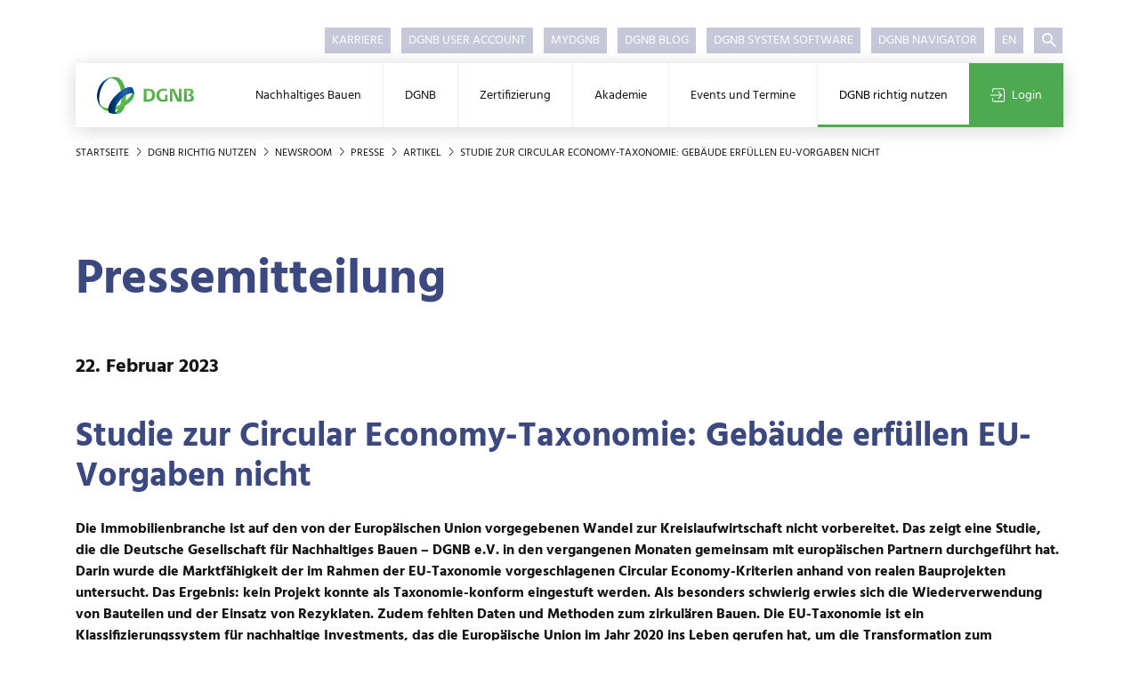

--- FILE ---
content_type: text/html; charset=utf-8
request_url: https://www.dgnb.de/de/dgnb-richtig-nutzen/newsroom/presse/artikel/studie-zur-circular-economy-taxonomie-gebaeude-erfuellen-eu-vorgaben-nicht
body_size: 18882
content:
<!DOCTYPE html><html dir="ltr" lang="de-DE"><head><meta charset="utf-8"><title>Studie zur Circular Economy-Taxonomie: Gebäude erfüllen EU-Vorgaben nicht | DGNB</title><meta content="IE=edge" http-equiv="x-ua-compatible"><meta content="TYPO3 CMS" name="generator"><meta content="Die Immobilienbranche ist auf den von der Europäischen Union vorgegebenen Wandel zur Kreislaufwirtschaft nicht vorbereitet. Das zeigt eine Studie, die die DGNB e.V. in den vergangenen Monaten gemeinsam mit europäischen Partnern durchgeführt hat." name="description"><meta content="DGNB GmbH" name="author"><meta content="index,follow" name="robots"><meta content="width=device-width, initial-scale=1.0, shrink-to-fit=no, user-scalable=no" name="viewport"><meta content="website" property="og:type"><meta content="https://www.dgnb.de/fileadmin/_processed_/0/4/csm_dgnb-pressebild-studie-ce-taxonomie_2aa8e1a998.jpg" property="og:image"><meta content="https://www.dgnb.de/fileadmin/_processed_/0/4/csm_dgnb-pressebild-studie-ce-taxonomie_2aa8e1a998.jpg" property="og:image:url"><meta content="500" property="og:image:width"><meta content="282" property="og:image:height"><meta content="Die Immobilienbranche ist auf den von der Europäischen Union vorgegebenen Wandel zur Kreislaufwirtschaft nicht vorbereitet. Das zeigt eine Studie, die die DGNB e.V. in den vergangenen Monaten gemeinsam mit europäischen Partnern durchgeführt hat." property="og:description"><meta content="Studie zur Circular Economy-Taxonomie: Gebäude erfüllen EU-Vorgaben nicht" property="og:title"><meta content="DGNB GmbH" property="og:site_name"><meta content="https://www.dgnb.de/de/dgnb-richtig-nutzen/newsroom/presse/artikel/studie-zur-circular-economy-taxonomie-gebaeude-erfuellen-eu-vorgaben-nicht" property="og:url"><meta content="https://www.dgnb.de/fileadmin/_processed_/0/4/csm_dgnb-pressebild-studie-ce-taxonomie_2aa8e1a998.jpg" name="twitter:image"><meta content="Die Immobilienbranche ist auf den von der Europäischen Union vorgegebenen Wandel zur Kreislaufwirtschaft nicht vorbereitet. Das zeigt eine Studie, die die DGNB e.V. in den vergangenen Monaten gemeinsam mit europäischen Partnern durchgeführt hat." name="twitter:description"><meta content="summary" name="twitter:card"><meta content="Artikel" name="twitter:title"><meta content="2023-06-21T14:11:18+02:00" name="date"><meta content="DGNB GmbH" name="copyright"><meta content="info@dgnb.de" name="made"><meta content="info@dgnb.de" name="reply-to"><meta content="general" name="rating"><meta content="global" name="distribution"><meta content="7 days" name="revisit-after"><meta content="Stuttgart" name="geo.placename"><meta content="Baden Württemberg" name="geo.region"><meta content="info@dgnb.de" name="og:email"><meta content="48.769920" name="og:latitude"><meta content="9.172710" name="og:longitude"><meta content="Stuttgart" name="og:locality"><meta content="70178" name="og:postal-code"><meta content="DE" name="og:country-name"><meta content="48.769920,9.172710" name="geo.position"><link href="/typo3temp/assets/compressed/merged-09dfad8ff85f9bf11c6301299bb3796b.1769170591.css" rel="stylesheet"><script src="/typo3temp/assets/compressed/merged-26a6738cd426608053d42cf70a9f9d07.1769170591.js"></script><script src="/typo3temp/assets/compressed/merged-f1a119c9ac1cd7d405f43f4349641e97.1769170591.js"></script><script defer src="/typo3conf/ext/mq_layout_custom/Resources/Public/JavaScript/mapsInit.1687967718.js"></script><meta content="nositelinkssearchbox" name="google"><script type="application/ld+json">{"@context":"http://schema.org","@type":"WebSite","name":"DGNB GmbH","url":"https://www.dgnb.de//de/"}</script><link href="/typo3temp/assets/_processed_/5/4/csm_favicon_c048afa036.1700664418.png" rel="icon" sizes="16x16" type="image/png"><link href="/typo3temp/assets/_processed_/5/4/csm_favicon_19fb0bd33d.1700664418.png" rel="icon" sizes="32x32" type="image/png"><link href="/typo3conf/ext/mq_layout_custom/Resources/Public/Favicon/favicon.1689204218.ico" rel="icon" type="image/x-icon"><link href="/typo3conf/ext/mq_layout_custom/Resources/Public/Favicon/favicon.1689204218.ico" rel="icon" type="image/vnd.microsoft.icon"><meta content="#ffffff" name="theme-color"><link href="https://www.dgnb.de/de/site.webmanifest" rel="manifest" type="application/json"><meta content="#4daa50" name="msapplication-tilecolor"><meta content="https://www.dgnb.de/de/browserconfig.xml" name="msapplication-config"><meta content="/typo3conf/ext/mq_layout_custom/Resources/Public/Favicon/favicon.1689232766.png" name="msapplication-tileimage"><link href="/typo3temp/assets/_processed_/0/9/csm_favicon_border_bg_9888bac1f3.1700664418.png" rel="apple-touch-icon" sizes="180x180" type="image/png"><link color="#4daa50" href="/typo3conf/ext/mq_layout_custom/Resources/Public/Favicon/favicon.1689232766.svg" rel="mask-icon" type="image/svg+xml"><meta content="DGNB e.V." name="apple-mobile-web-app-title"><meta content="DGNB e.V." name="application-name"><link href="https://www.dgnb.de/de/dgnb-richtig-nutzen/newsroom/presse/artikel/studie-zur-circular-economy-taxonomie-gebaeude-erfuellen-eu-vorgaben-nicht" rel="canonical"><link href="https://www.dgnb.de/de/dgnb-richtig-nutzen/newsroom/presse/artikel/studie-zur-circular-economy-taxonomie-gebaeude-erfuellen-eu-vorgaben-nicht" hreflang="de-DE" rel="alternate"><link href="https://www.dgnb.de/en/making-the-most-of-dgnb/newsroom/press/article/circular-economy-taxonomy-study-buildings-do-not-meet-eu-requirements" hreflang="en-GB" rel="alternate"><link href="https://www.dgnb.de/de/dgnb-richtig-nutzen/newsroom/presse/artikel/studie-zur-circular-economy-taxonomie-gebaeude-erfuellen-eu-vorgaben-nicht" hreflang="x-default" rel="alternate"> <body class="layout-onecolumn site-241" id="page-271"><div class="wrapper" id="toTop"><header class="page-header"><div class="container"><div class="page-header--mobile"><div class="page-header--mobile-bar"><a class="lv1--link" href="/de/"><img alt="DGNB GmbH" class="page-header--logo-navigator" src="/typo3conf/ext/mq_layout_custom/Resources/Public/Images/sites/dgnb_241_ev/DGNB_Verein.svg"> </a> <div class="page-header--mobile-icons"><div class="header--mobile-search-js page-header--mobile-search"><svg class="fill-primary icon-20"><use xlink:href="#dgnb_icon_search"></use> </svg> </div> <div class="page-header--mobile-login"><a href="/de/dgnb-richtig-nutzen/newsroom/presse/artikel?logintype=login&amp;oauth2-provider=cobrasso"><svg class="fill-secondary icon-20"><use xlink:href="#dgnb_icon_login"></use> </svg> </a> </div> <div class="header--mobile-burger-js page-header--mobile-burger"><svg class="burger--icon-burger fill-primary icon-20"><use xlink:href="#dgnb_icon_burger"></use></svg> <svg class="burger--icon-close fill-primary icon-20"><use xlink:href="#dgnb_icon_close"></use></svg></div></div></div> </div> <nav class="nav--meta"><ul><li class="first"><a href="/de/dgnb/ueber-die-dgnb/arbeiten-bei-der-dgnb" title="Karriere"> Karriere </a> <li><a href="https://profile.dgnb.de/" target="_blank" title="DGNB User Account"> DGNB User Account </a> <li><a href="https://my.dgnb.de" target="_blank" title="myDGNB"> myDGNB </a> <li><a href="https://blog.dgnb.de/" target="_blank" title="DGNB Blog"> DGNB Blog </a> <li><a href="https://software.dgnb.de/" target="_blank" title="DGNB System Software"> DGNB System Software </a> <li class="last"><a href="https://www.dgnb-navigator.de/" target="_blank" title="DGNB Navigator"> DGNB Navigator </a> <li class="nav--language"><a class="available" href="/en/making-the-most-of-dgnb/newsroom/press/article/circular-economy-taxonomy-study-buildings-do-not-meet-eu-requirements" hreflang="en-GB" title="English"> EN </a> <li class="nav--search nav--search-wrap-js"><div class="item-headerSearch search--predef-headerSearchBox tx-mq-solr tx-solr"><div class="ajax-wrapper"><form action="/de/suche" class="form nav--search-form" data-suggest="https://www.dgnb.de/de?tx_mqsolr_search[page]=271&amp;tx_mqsolr_search[predef]=headerSearchBox&amp;tx_mqsolr_search[queryType]=suggest&amp;tx_solr[additionalFilters][0]=includeInSearch_boolS%3A1&amp;tx_solr[additionalFilters][1]=(endtime%3A%5BNOW+TO+%2A%5D+OR+%28%2A%3A%2A+NOT+endtime%3A%5B%2A+TO+%2A%5D%29)&amp;tx_solr[additionalFilters][2]=(starttime_dateS%3A%5B%2A+TO+NOW%5D+OR+%28%2A%3A%2A+NOT+starttime_dateS%3A%5B%2A+TO+%2A%5D%29)&amp;type=7384" data-suggest-header="Top Suchergebnisse" id="header-search-box" method="post" name="search"><div><input name="tx_mqsolr_search[__referrer][@extension]" type="hidden" value="MqSolr"><input name="tx_mqsolr_search[__referrer][@controller]" type="hidden" value="Search"><input name="tx_mqsolr_search[__referrer][@action]" type="hidden" value="search"><input name="tx_mqsolr_search[__referrer][arguments]" type="hidden" value="YTowOnt9445ff3c2f92461be077e96183cc305ef9330b7ca"><input name="tx_mqsolr_search[__referrer][@request]" type="hidden" value="{&quot;@extension&quot;:&quot;MqSolr&quot;,&quot;@controller&quot;:&quot;Search&quot;,&quot;@action&quot;:&quot;search&quot;}c218b2b200070facefb5e83142e2ce3ab3980f33"><input name="tx_mqsolr_search[__trustedProperties]" type="hidden" value="{&quot;search&quot;:{&quot;q&quot;:1},&quot;tsLibIdentifier&quot;:1}bfcebfc2dccf7555fe816e0fe259a9075036ac96"></div><div class="nav--search-input"><input class="tx-solr-q tx-solr-suggest" name="tx_mqsolr_search[search][q]" type="text"></div><button class="nav--search-submit nav--search-toggle" type="submit"><svg class="fill-white icon-16"><use xlink:href="#dgnb_icon_suche"></use></svg></button><input name="tx_mqsolr_search[tsLibIdentifier]" type="hidden" value="headerSearch"></form></div></div> </ul> </nav> <nav class="nav--mega nav--mega-js"><div class="d-lg-none mb-3 nav--search-mobile"><div class="item-mobileSearch search--predef-mobileSearchBox tx-mq-solr tx-solr"><div class="ajax-wrapper"><form action="/de/suche" class="form" id="mobile-search-box" method="post" name="search"><div><input name="tx_mqsolr_search[__referrer][@extension]" type="hidden" value="MqSolr"><input name="tx_mqsolr_search[__referrer][@controller]" type="hidden" value="Search"><input name="tx_mqsolr_search[__referrer][@action]" type="hidden" value="search"><input name="tx_mqsolr_search[__referrer][arguments]" type="hidden" value="YTowOnt9445ff3c2f92461be077e96183cc305ef9330b7ca"><input name="tx_mqsolr_search[__referrer][@request]" type="hidden" value="{&quot;@extension&quot;:&quot;MqSolr&quot;,&quot;@controller&quot;:&quot;Search&quot;,&quot;@action&quot;:&quot;search&quot;}c218b2b200070facefb5e83142e2ce3ab3980f33"><input name="tx_mqsolr_search[__trustedProperties]" type="hidden" value="{&quot;search&quot;:{&quot;q&quot;:1},&quot;tsLibIdentifier&quot;:1}bfcebfc2dccf7555fe816e0fe259a9075036ac96"></div><input class="form--text mb-0 nav--search-mobile-input tx-solr-q" name="tx_mqsolr_search[search][q]" type="text"><button class="btn px-3" type="submit"><svg class="fill-white icon-16"><use xlink:href="#dgnb_icon_suche"></use></svg></button><input name="tx_mqsolr_search[tsLibIdentifier]" type="hidden" value="mobileSearch"></form></div></div> </div> <ul class="lv1--list"><li class="nav--mega-home"><a class="lv1--link" href="/de/"><img alt="DGNB GmbH" class="page-header--logo-navigator" src="/typo3conf/ext/mq_layout_custom/Resources/Public/Images/sites/dgnb_241_ev/DGNB_Verein.svg"> </a> <li class="first"><a class="lv1--link lv1--link-js" data-nav="1" href="/de/nachhaltiges-bauen/nachhaltigkeitsansatz-der-dgnb" title="Nachhaltiges Bauen"> Nachhaltiges Bauen </a> <div class="nav--mega-flyout"><div class="nav--mega-flyout-inner"><div class="nav--container" data-nav-parent="1"><ul class="lv2--list"><li class="lv2--list-item-parent"><a class="lv1--link-parent" href="/de/nachhaltiges-bauen/nachhaltigkeitsansatz-der-dgnb" title="Nachhaltiges Bauen"><svg class="fill-primary icon-12"><use xlink:href="#dgnb_icon_arrow"></use></svg> Nachhaltiges Bauen </a> <li class="first"><a class="lv2--link" data-nav="11" href="/de/nachhaltiges-bauen/nachhaltigkeitsansatz-der-dgnb" title="Nachhaltigkeitsansatz der DGNB"> Nachhaltigkeitsansatz der DGNB </a> <li><a class="lv2--link" data-nav="12" href="/de/nachhaltiges-bauen/klimaschutz" title="Klimaschutz"> Klimaschutz </a> <div class="d-block d-lg-none w-100"><div class="nav--container" data-nav-parent=""><ul class="lv3--list"><li class="lv3--list-item-parent"><a class="lv1--link-parent" href="/de/nachhaltiges-bauen/klimaschutz" title="Klimaschutz"><svg class="fill-primary icon-12"><use xlink:href="#dgnb_icon_arrow"></use></svg> Klimaschutz </a> <li class="first"><a class="lv3--link" data-nav="1" href="/de/nachhaltiges-bauen/klimaschutz/toolbox" title="Toolbox &quot;Klimaneutrales Bauen&quot;"> Toolbox &quot;Klimaneutrales Bauen&quot; </a> <li><a class="lv3--link" data-nav="2" href="/de/nachhaltiges-bauen/klimaschutz/wegweiser-klimapositiver-gebaeudebestand" title="Wegweiser Klimapositiver Gebäudebestand"> Wegweiser Klimapositiver Gebäudebestand </a> <li class="last"><a class="lv3--link" data-nav="3" href="/de/nachhaltiges-bauen/klimaschutz/rahmenwerk-fuer-klimaneutrale-gebaeude-und-standorte" title="Rahmenwerk für klimaneutrale Gebäude und Standorte"> Rahmenwerk für klimaneutrale Gebäude und Standorte </a> </ul> </div> </div> <span class="lv2--toggle-sub-js nav--toggle-sub" data-nav="12"></span> <li><a class="lv2--link" data-nav="13" href="/de/nachhaltiges-bauen/zirkulaeres-bauen" title="Zirkuläres Bauen"> Zirkuläres Bauen </a> <div class="d-block d-lg-none w-100"><div class="nav--container" data-nav-parent=""><ul class="lv3--list"><li class="lv3--list-item-parent"><a class="lv1--link-parent" href="/de/nachhaltiges-bauen/zirkulaeres-bauen" title="Zirkuläres Bauen"><svg class="fill-primary icon-12"><use xlink:href="#dgnb_icon_arrow"></use></svg> Zirkuläres Bauen </a> <li class="first"><a class="lv3--link" data-nav="1" href="/de/nachhaltiges-bauen/zirkulaeres-bauen/toolbox" title="Toolbox &quot;Zirkuläres Bauen&quot;"> Toolbox &quot;Zirkuläres Bauen&quot; </a> <li><a class="lv3--link" data-nav="2" href="/de/nachhaltiges-bauen/zirkulaeres-bauen/gebaeuderessourcenpass" title="Gebäuderessourcenpass"> Gebäuderessourcenpass </a> <li class="last"><a class="lv3--link" data-nav="3" href="/de/nachhaltiges-bauen/zirkulaeres-bauen/zirkularitaetsindizes-fuer-bauwerke" title="Zirkularitätsindizes für Bauwerke"> Zirkularitätsindizes für Bauwerke </a> </ul> </div> </div> <span class="lv2--toggle-sub-js nav--toggle-sub" data-nav="13"></span> <li><a class="lv2--link" data-nav="14" href="/de/nachhaltiges-bauen/biodiversitaet" title="Biodiversität"> Biodiversität </a> <li><a class="lv2--link" data-nav="15" href="/de/nachhaltiges-bauen/baukultur" title="Baukultur"> Baukultur </a> <li class="last"><a class="lv2--link" data-nav="16" href="/de/nachhaltiges-bauen/esg-und-sustainable-finance" title="ESG und Sustainable Finance"> ESG und Sustainable Finance </a> <div class="d-block d-lg-none w-100"><div class="nav--container" data-nav-parent=""><ul class="lv3--list"><li class="lv3--list-item-parent"><a class="lv1--link-parent" href="/de/nachhaltiges-bauen/esg-und-sustainable-finance" title="ESG und Sustainable Finance"><svg class="fill-primary icon-12"><use xlink:href="#dgnb_icon_arrow"></use></svg> ESG und Sustainable Finance </a> <li class="first last"><a class="lv3--link" data-nav="1" href="/de/nachhaltiges-bauen/esg-und-sustainable-finance/anpassung-des-bewertungssystems-remms-fuer-deutschland" title="Anpassung des Bewertungssystems REMMS für Deutschland"> Anpassung des Bewertungssystems REMMS für Deutschland </a> </ul> </div> </div> <span class="lv2--toggle-sub-js nav--toggle-sub" data-nav="16"></span></ul> </div> <div class="nav--mega-3rd-lvls"><div class="nav--container" data-nav-parent="12"><ul class="lv3--list"><li class="lv3--list-item-parent"><a class="lv1--link-parent" href="/de/nachhaltiges-bauen/klimaschutz" title="Klimaschutz"><svg class="fill-primary icon-12"><use xlink:href="#dgnb_icon_arrow"></use></svg> Klimaschutz </a> <li class="first"><a class="lv3--link" data-nav="121" href="/de/nachhaltiges-bauen/klimaschutz/toolbox" title="Toolbox &quot;Klimaneutrales Bauen&quot;"> Toolbox &quot;Klimaneutrales Bauen&quot; </a> <li><a class="lv3--link" data-nav="122" href="/de/nachhaltiges-bauen/klimaschutz/wegweiser-klimapositiver-gebaeudebestand" title="Wegweiser Klimapositiver Gebäudebestand"> Wegweiser Klimapositiver Gebäudebestand </a> <li class="last"><a class="lv3--link" data-nav="123" href="/de/nachhaltiges-bauen/klimaschutz/rahmenwerk-fuer-klimaneutrale-gebaeude-und-standorte" title="Rahmenwerk für klimaneutrale Gebäude und Standorte"> Rahmenwerk für klimaneutrale Gebäude und Standorte </a> </ul> </div> <div class="nav--container" data-nav-parent="13"><ul class="lv3--list"><li class="lv3--list-item-parent"><a class="lv1--link-parent" href="/de/nachhaltiges-bauen/zirkulaeres-bauen" title="Zirkuläres Bauen"><svg class="fill-primary icon-12"><use xlink:href="#dgnb_icon_arrow"></use></svg> Zirkuläres Bauen </a> <li class="first"><a class="lv3--link" data-nav="131" href="/de/nachhaltiges-bauen/zirkulaeres-bauen/toolbox" title="Toolbox &quot;Zirkuläres Bauen&quot;"> Toolbox &quot;Zirkuläres Bauen&quot; </a> <li><a class="lv3--link" data-nav="132" href="/de/nachhaltiges-bauen/zirkulaeres-bauen/gebaeuderessourcenpass" title="Gebäuderessourcenpass"> Gebäuderessourcenpass </a> <li class="last"><a class="lv3--link" data-nav="133" href="/de/nachhaltiges-bauen/zirkulaeres-bauen/zirkularitaetsindizes-fuer-bauwerke" title="Zirkularitätsindizes für Bauwerke"> Zirkularitätsindizes für Bauwerke </a> </ul> </div> <div class="nav--container" data-nav-parent="16"><ul class="lv3--list"><li class="lv3--list-item-parent"><a class="lv1--link-parent" href="/de/nachhaltiges-bauen/esg-und-sustainable-finance" title="ESG und Sustainable Finance"><svg class="fill-primary icon-12"><use xlink:href="#dgnb_icon_arrow"></use></svg> ESG und Sustainable Finance </a> <li class="first last"><a class="lv3--link" data-nav="161" href="/de/nachhaltiges-bauen/esg-und-sustainable-finance/anpassung-des-bewertungssystems-remms-fuer-deutschland" title="Anpassung des Bewertungssystems REMMS für Deutschland"> Anpassung des Bewertungssystems REMMS für Deutschland </a> </ul> </div></div></div> </div> <span class="lv1--toggle-sub-js nav--toggle-sub"></span> <li><a class="lv1--link lv1--link-js" data-nav="2" href="/de/dgnb/ueber-die-dgnb" title="DGNB"> DGNB </a> <div class="nav--mega-flyout"><div class="nav--mega-flyout-inner"><div class="nav--container" data-nav-parent="2"><ul class="lv2--list"><li class="lv2--list-item-parent"><a class="lv1--link-parent" href="/de/dgnb/ueber-die-dgnb" title="DGNB"><svg class="fill-primary icon-12"><use xlink:href="#dgnb_icon_arrow"></use></svg> DGNB </a> <li class="first"><a class="lv2--link" data-nav="21" href="/de/dgnb/ueber-die-dgnb" title="Über die DGNB"> Über die DGNB </a> <div class="d-block d-lg-none w-100"><div class="nav--container" data-nav-parent=""><ul class="lv3--list"><li class="lv3--list-item-parent"><a class="lv1--link-parent" href="/de/dgnb/ueber-die-dgnb" title="Über die DGNB"><svg class="fill-primary icon-12"><use xlink:href="#dgnb_icon_arrow"></use></svg> Über die DGNB </a> <li class="first"><a class="lv3--link" data-nav="1" href="/de/dgnb/ueber-die-dgnb/dgnb-in-zahlen" title="DGNB in Zahlen"> DGNB in Zahlen </a> <li><a class="lv3--link" data-nav="2" href="/de/dgnb/ueber-die-dgnb/geschichte-der-dgnb" title="Geschichte der DGNB"> Geschichte der DGNB </a> <li><a class="lv3--link" data-nav="3" href="/de/dgnb/ueber-die-dgnb/arbeiten-bei-der-dgnb" title="Arbeiten bei der DGNB"> Arbeiten bei der DGNB </a> <li><a class="lv3--link" data-nav="4" href="https://dgnb.jobs.personio.de/" target="_blank" title="Stellenangebote"> Stellenangebote </a> <li class="last"><a class="lv3--link" data-nav="5" href="/de/dgnb/ueber-die-dgnb/dgnb-living-showroom" title="DGNB Living Showroom"> DGNB Living Showroom </a> </ul> </div> </div> <span class="lv2--toggle-sub-js nav--toggle-sub" data-nav="21"></span> <li><a class="lv2--link" data-nav="22" href="/de/dgnb/mitgliedschaft" title="Mitgliedschaft"> Mitgliedschaft </a> <div class="d-block d-lg-none w-100"><div class="nav--container" data-nav-parent=""><ul class="lv3--list"><li class="lv3--list-item-parent"><a class="lv1--link-parent" href="/de/dgnb/mitgliedschaft" title="Mitgliedschaft"><svg class="fill-primary icon-12"><use xlink:href="#dgnb_icon_arrow"></use></svg> Mitgliedschaft </a> <li class="first"><a class="lv3--link" data-nav="1" href="/de/dgnb/mitgliedschaft/vorteile-einer-dgnb-mitgliedschaft" title="Vorteile einer DGNB Mitgliedschaft"> Vorteile einer DGNB Mitgliedschaft </a> <li><a class="lv3--link" data-nav="2" href="/de/dgnb/mitgliedschaft/mitgliedsbeitrag-berechnen" title="Mitgliedsbeitrag berechnen"> Mitgliedsbeitrag berechnen </a> <li class="last"><a class="lv3--link" data-nav="3" href="/de/dgnb/mitgliedschaft/mitgliedsantrag" title="Mitgliedsantrag"> Mitgliedsantrag </a> </ul> </div> </div> <span class="lv2--toggle-sub-js nav--toggle-sub" data-nav="22"></span> <li><a class="lv2--link" data-nav="23" href="/de/dgnb/angebote-zum-mitmachen" title="Angebote zum Mitmachen"> Angebote zum Mitmachen </a> <div class="d-block d-lg-none w-100"><div class="nav--container" data-nav-parent=""><ul class="lv3--list"><li class="lv3--list-item-parent"><a class="lv1--link-parent" href="/de/dgnb/angebote-zum-mitmachen" title="Angebote zum Mitmachen"><svg class="fill-primary icon-12"><use xlink:href="#dgnb_icon_arrow"></use></svg> Angebote zum Mitmachen </a> <li class="first"><a class="lv3--link" data-nav="1" href="/de/dgnb/angebote-zum-mitmachen/gremienarbeit" title="Gremienarbeit"> Gremienarbeit </a> <li><a class="lv3--link" data-nav="2" href="/de/dgnb-richtig-nutzen/mydgnb" title="Digitale Netzwerkplattform myDGNB"> Digitale Netzwerkplattform myDGNB </a> <li><a class="lv3--link" data-nav="3" href="/de/dgnb/angebote-zum-mitmachen/veranstaltungen-im-dgnb-netzwerk" title="Veranstaltungen im DGNB Netzwerk"> Veranstaltungen im DGNB Netzwerk </a> <li class="last"><a class="lv3--link" data-nav="4" href="/de/dgnb/angebote-zum-mitmachen/sponsoringoptionen" title="Sponsoringoptionen"> Sponsoringoptionen </a> </ul> </div> </div> <span class="lv2--toggle-sub-js nav--toggle-sub" data-nav="23"></span> <li><a class="lv2--link" data-nav="24" href="/de/dgnb/netzwerk" title="Netzwerk"> Netzwerk </a> <div class="d-block d-lg-none w-100"><div class="nav--container" data-nav-parent=""><ul class="lv3--list"><li class="lv3--list-item-parent"><a class="lv1--link-parent" href="/de/dgnb/netzwerk" title="Netzwerk"><svg class="fill-primary icon-12"><use xlink:href="#dgnb_icon_arrow"></use></svg> Netzwerk </a> <li class="first"><a class="lv3--link" data-nav="1" href="/de/dgnb/netzwerk/mitglieder" title="Mitglieder"> Mitglieder </a> <li><a class="lv3--link" data-nav="2" href="/de/dgnb/netzwerk/gremien" title="Gremien"> Gremien </a> <li><a class="lv3--link" data-nav="3" href="/de/dgnb/netzwerk/expertenpool" title="Expertenpool"> Expertenpool </a> <li><a class="lv3--link" data-nav="4" href="/de/dgnb/netzwerk/dgnb-zertifizierungsexperten" title="DGNB Zertifizierungsexperten"> DGNB Zertifizierungsexperten </a> <li><a class="lv3--link" data-nav="5" href="/de/dgnb/netzwerk/kooperationen-und-partner" title="Kooperationen und Partner"> Kooperationen und Partner </a> <li class="last"><a class="lv3--link" data-nav="6" href="/de/dgnb/netzwerk/hochschulen" title="Hochschulen"> Hochschulen </a> </ul> </div> </div> <span class="lv2--toggle-sub-js nav--toggle-sub" data-nav="24"></span> <li><a class="lv2--link" data-nav="25" href="/de/dgnb/initiativen" title="Initiativen"> Initiativen </a> <li><a class="lv2--link" data-nav="26" href="/de/dgnb/forschungsprojekte-mit-dgnb-beteiligung" title="Projekte mit DGNB Beteiligung"> Projekte mit DGNB Beteiligung </a> <li><a class="lv2--link" data-nav="27" href="/de/dgnb/wir-sind-die-dgnb" title="#WirSindDieDGNB"> #WirSindDieDGNB </a> <li class="last"><a class="lv2--link" data-nav="28" href="/de/dgnb/team-der-dgnb" title="Team der DGNB Geschäftsstelle"> Team der DGNB Geschäftsstelle </a> </ul> </div> <div class="nav--mega-3rd-lvls"><div class="nav--container" data-nav-parent="21"><ul class="lv3--list"><li class="lv3--list-item-parent"><a class="lv1--link-parent" href="/de/dgnb/ueber-die-dgnb" title="Über die DGNB"><svg class="fill-primary icon-12"><use xlink:href="#dgnb_icon_arrow"></use></svg> Über die DGNB </a> <li class="first"><a class="lv3--link" data-nav="211" href="/de/dgnb/ueber-die-dgnb/dgnb-in-zahlen" title="DGNB in Zahlen"> DGNB in Zahlen </a> <li><a class="lv3--link" data-nav="212" href="/de/dgnb/ueber-die-dgnb/geschichte-der-dgnb" title="Geschichte der DGNB"> Geschichte der DGNB </a> <li><a class="lv3--link" data-nav="213" href="/de/dgnb/ueber-die-dgnb/arbeiten-bei-der-dgnb" title="Arbeiten bei der DGNB"> Arbeiten bei der DGNB </a> <li><a class="lv3--link" data-nav="214" href="https://dgnb.jobs.personio.de/" target="_blank" title="Stellenangebote"> Stellenangebote </a> <li class="last"><a class="lv3--link" data-nav="215" href="/de/dgnb/ueber-die-dgnb/dgnb-living-showroom" title="DGNB Living Showroom"> DGNB Living Showroom </a> </ul> </div> <div class="nav--container" data-nav-parent="22"><ul class="lv3--list"><li class="lv3--list-item-parent"><a class="lv1--link-parent" href="/de/dgnb/mitgliedschaft" title="Mitgliedschaft"><svg class="fill-primary icon-12"><use xlink:href="#dgnb_icon_arrow"></use></svg> Mitgliedschaft </a> <li class="first"><a class="lv3--link" data-nav="221" href="/de/dgnb/mitgliedschaft/vorteile-einer-dgnb-mitgliedschaft" title="Vorteile einer DGNB Mitgliedschaft"> Vorteile einer DGNB Mitgliedschaft </a> <li><a class="lv3--link" data-nav="222" href="/de/dgnb/mitgliedschaft/mitgliedsbeitrag-berechnen" title="Mitgliedsbeitrag berechnen"> Mitgliedsbeitrag berechnen </a> <li class="last"><a class="lv3--link" data-nav="223" href="/de/dgnb/mitgliedschaft/mitgliedsantrag" title="Mitgliedsantrag"> Mitgliedsantrag </a> </ul> </div> <div class="nav--container" data-nav-parent="23"><ul class="lv3--list"><li class="lv3--list-item-parent"><a class="lv1--link-parent" href="/de/dgnb/angebote-zum-mitmachen" title="Angebote zum Mitmachen"><svg class="fill-primary icon-12"><use xlink:href="#dgnb_icon_arrow"></use></svg> Angebote zum Mitmachen </a> <li class="first"><a class="lv3--link" data-nav="231" href="/de/dgnb/angebote-zum-mitmachen/gremienarbeit" title="Gremienarbeit"> Gremienarbeit </a> <li><a class="lv3--link" data-nav="232" href="/de/dgnb-richtig-nutzen/mydgnb" title="Digitale Netzwerkplattform myDGNB"> Digitale Netzwerkplattform myDGNB </a> <li><a class="lv3--link" data-nav="233" href="/de/dgnb/angebote-zum-mitmachen/veranstaltungen-im-dgnb-netzwerk" title="Veranstaltungen im DGNB Netzwerk"> Veranstaltungen im DGNB Netzwerk </a> <li class="last"><a class="lv3--link" data-nav="234" href="/de/dgnb/angebote-zum-mitmachen/sponsoringoptionen" title="Sponsoringoptionen"> Sponsoringoptionen </a> </ul> </div> <div class="nav--container" data-nav-parent="24"><ul class="lv3--list"><li class="lv3--list-item-parent"><a class="lv1--link-parent" href="/de/dgnb/netzwerk" title="Netzwerk"><svg class="fill-primary icon-12"><use xlink:href="#dgnb_icon_arrow"></use></svg> Netzwerk </a> <li class="first"><a class="lv3--link" data-nav="241" href="/de/dgnb/netzwerk/mitglieder" title="Mitglieder"> Mitglieder </a> <li><a class="lv3--link" data-nav="242" href="/de/dgnb/netzwerk/gremien" title="Gremien"> Gremien </a> <li><a class="lv3--link" data-nav="243" href="/de/dgnb/netzwerk/expertenpool" title="Expertenpool"> Expertenpool </a> <li><a class="lv3--link" data-nav="244" href="/de/dgnb/netzwerk/dgnb-zertifizierungsexperten" title="DGNB Zertifizierungsexperten"> DGNB Zertifizierungsexperten </a> <li><a class="lv3--link" data-nav="245" href="/de/dgnb/netzwerk/kooperationen-und-partner" title="Kooperationen und Partner"> Kooperationen und Partner </a> <li class="last"><a class="lv3--link" data-nav="246" href="/de/dgnb/netzwerk/hochschulen" title="Hochschulen"> Hochschulen </a> </ul> </div></div></div> </div> <span class="lv1--toggle-sub-js nav--toggle-sub"></span> <li><a class="lv1--link lv1--link-js" data-nav="3" href="/de/zertifizierung/das-wichtigste-zur-dgnb-zertifizierung" title="Zertifizierung"> Zertifizierung </a> <div class="nav--mega-flyout"><div class="nav--mega-flyout-inner"><div class="nav--container" data-nav-parent="3"><ul class="lv2--list"><li class="lv2--list-item-parent"><a class="lv1--link-parent" href="/de/zertifizierung/das-wichtigste-zur-dgnb-zertifizierung" title="Zertifizierung"><svg class="fill-primary icon-12"><use xlink:href="#dgnb_icon_arrow"></use></svg> Zertifizierung </a> <li class="first"><a class="lv2--link" data-nav="31" href="/de/zertifizierung/das-wichtigste-zur-dgnb-zertifizierung" title="Das Wichtigste zur DGNB Zertifizierung"> Das Wichtigste zur DGNB Zertifizierung </a> <div class="d-block d-lg-none w-100"><div class="nav--container" data-nav-parent=""><ul class="lv3--list"><li class="lv3--list-item-parent"><a class="lv1--link-parent" href="/de/zertifizierung/das-wichtigste-zur-dgnb-zertifizierung" title="Das Wichtigste zur DGNB Zertifizierung"><svg class="fill-primary icon-12"><use xlink:href="#dgnb_icon_arrow"></use></svg> Das Wichtigste zur DGNB Zertifizierung </a> <li class="first"><a class="lv3--link" data-nav="1" href="/de/zertifizierung/das-wichtigste-zur-dgnb-zertifizierung/ueber-das-dgnb-system" title="Über das DGNB System"> Über das DGNB System </a> <li><a class="lv3--link" data-nav="2" href="/de/zertifizierung/das-wichtigste-zur-dgnb-zertifizierung/vorteile-einer-dgnb-zertifizierung" title="Vorteile einer DGNB Zertifizierung"> Vorteile einer DGNB Zertifizierung </a> <li><a class="lv3--link" data-nav="3" href="/de/zertifizierung/das-wichtigste-zur-dgnb-zertifizierung/kriterien" title="Kriterien"> Kriterien </a> <li><a class="lv3--link" data-nav="4" href="/de/zertifizierung/das-wichtigste-zur-dgnb-zertifizierung/nutzungsprofile" title="Nutzungsprofile"> Nutzungsprofile </a> <li><a class="lv3--link" data-nav="5" href="/de/zertifizierung/das-wichtigste-zur-dgnb-zertifizierung/bewertung-und-auszeichnung" title="Bewertung und Auszeichnung"> Bewertung und Auszeichnung </a> <li><a class="lv3--link" data-nav="6" href="/de/zertifizierung/das-wichtigste-zur-dgnb-zertifizierung/zertifikatsverleihung" title="Zertifikatsverleihung"> Zertifikatsverleihung </a> <li><a class="lv3--link" data-nav="7" href="/de/zertifizierung/das-wichtigste-zur-dgnb-zertifizierung/systementwicklung-bei-der-dgnb" title="Systementwicklung bei der DGNB"> Systementwicklung bei der DGNB </a> <li><a class="lv3--link" data-nav="8" href="/de/zertifizierung/das-wichtigste-zur-dgnb-zertifizierung/international-projekte-zertifizieren" title="International Projekte zertifizieren"> International Projekte zertifizieren </a> <li><a class="lv3--link" data-nav="9" href="/de/zertifizierung/das-wichtigste-zur-dgnb-zertifizierung/abgleich-mit-anderen-bewertungssystemen" title="Abgleich mit anderen Bewertungssystemen"> Abgleich mit anderen Bewertungssystemen </a> <li><a class="lv3--link" data-nav="10" href="/de/zertifizierung/das-wichtigste-zur-dgnb-zertifizierung/akkreditierung-als-zertifizierungsstelle" title="Akkreditierung als Zertifizierungsstelle"> Akkreditierung als Zertifizierungsstelle </a> <li class="last"><a class="lv3--link" data-nav="11" href="/de/zertifizierung/das-wichtigste-zur-dgnb-zertifizierung/haeufig-gestellte-fragen" title="Häufig gestellte Fragen"> Häufig gestellte Fragen </a> </ul> </div> </div> <span class="lv2--toggle-sub-js nav--toggle-sub" data-nav="31"></span> <li><a class="lv2--link" data-nav="32" href="/de/zertifizierung/weg-zum-dgnb-zertifikat" title="Der Weg zum DGNB Zertifikat"> Der Weg zum DGNB Zertifikat </a> <div class="d-block d-lg-none w-100"><div class="nav--container" data-nav-parent=""><ul class="lv3--list"><li class="lv3--list-item-parent"><a class="lv1--link-parent" href="/de/zertifizierung/weg-zum-dgnb-zertifikat" title="Der Weg zum DGNB Zertifikat"><svg class="fill-primary icon-12"><use xlink:href="#dgnb_icon_arrow"></use></svg> Der Weg zum DGNB Zertifikat </a> <li class="first"><a class="lv3--link" data-nav="1" href="/de/zertifizierung/weg-zum-dgnb-zertifikat/experten-fuer-ihr-projekt-finden" title="Experten für Ihr Projekt finden"> Experten für Ihr Projekt finden </a> <li><a class="lv3--link" data-nav="2" href="/de/zertifizierung/weg-zum-dgnb-zertifikat/gebuehrenordnung" title="Gebührenordnung"> Gebührenordnung </a> <li><a class="lv3--link" data-nav="3" href="/de/zertifizierung/weg-zum-dgnb-zertifikat/projektanmeldung" title="Projektanmeldung"> Projektanmeldung </a> <li><a class="lv3--link" data-nav="4" href="/de/zertifizierung/weg-zum-dgnb-zertifikat/dgnb-system-software" title="DGNB System Software"> DGNB System Software </a> <li><a class="lv3--link" data-nav="5" href="/de/zertifizierung/weg-zum-dgnb-zertifikat/anerkannte-dienstleistungen" title="Anerkannte Dienstleistungen"> Anerkannte Dienstleistungen </a> <li class="last"><a class="lv3--link" data-nav="6" href="/de/zertifizierung/weg-zum-dgnb-zertifikat/anerkannte-produktlabels" title="Anerkannte Produktlabels"> Anerkannte Produktlabels </a> </ul> </div> </div> <span class="lv2--toggle-sub-js nav--toggle-sub" data-nav="32"></span> <li><a class="lv2--link" data-nav="33" href="/de/zertifizierung/gebaeude" title="Gebäude"> Gebäude </a> <div class="d-block d-lg-none w-100"><div class="nav--container" data-nav-parent=""><ul class="lv3--list"><li class="lv3--list-item-parent"><a class="lv1--link-parent" href="/de/zertifizierung/gebaeude" title="Gebäude"><svg class="fill-primary icon-12"><use xlink:href="#dgnb_icon_arrow"></use></svg> Gebäude </a> <li class="first"><a class="lv3--link" data-nav="1" href="/de/zertifizierung/gebaeude/neubau" title="Neubau"> Neubau </a> <li><a class="lv3--link" data-nav="2" href="/de/zertifizierung/gebaeude/gebaeude-im-betrieb" title="Gebäude im Betrieb"> Gebäude im Betrieb </a> <li><a class="lv3--link" data-nav="3" href="/de/zertifizierung/gebaeude/sanierung" title="Sanierung"> Sanierung </a> <li><a class="lv3--link" data-nav="4" href="/de/zertifizierung/gebaeude/innenraeume" title="Innenräume"> Innenräume </a> <li><a class="lv3--link" data-nav="5" href="/de/zertifizierung/gebaeude/rueckbau" title="Rückbau"> Rückbau </a> <li class="last"><a class="lv3--link" data-nav="6" href="/de/zertifizierung/gebaeude/baustelle" title="Baustelle"> Baustelle </a> </ul> </div> </div> <span class="lv2--toggle-sub-js nav--toggle-sub" data-nav="33"></span> <li><a class="lv2--link" data-nav="34" href="/de/zertifizierung/quartiere" title="Quartiere"> Quartiere </a> <div class="d-block d-lg-none w-100"><div class="nav--container" data-nav-parent=""><ul class="lv3--list"><li class="lv3--list-item-parent"><a class="lv1--link-parent" href="/de/zertifizierung/quartiere" title="Quartiere"><svg class="fill-primary icon-12"><use xlink:href="#dgnb_icon_arrow"></use></svg> Quartiere </a> <li class="first"><a class="lv3--link" data-nav="1" href="/de/zertifizierung/das-wichtigste-zur-dgnb-zertifizierung/nutzungsprofile/stadtquartiere" title="Stadtquartiere"> Stadtquartiere </a> <li><a class="lv3--link" data-nav="2" href="/de/zertifizierung/das-wichtigste-zur-dgnb-zertifizierung/nutzungsprofile/businessquartiere" title="Businessquartiere"> Businessquartiere </a> <li><a class="lv3--link" data-nav="3" href="/de/zertifizierung/das-wichtigste-zur-dgnb-zertifizierung/nutzungsprofile/gewerbegebiete" title="Gewerbegebiete"> Gewerbegebiete </a> <li><a class="lv3--link" data-nav="4" href="/de/zertifizierung/das-wichtigste-zur-dgnb-zertifizierung/nutzungsprofile/industriestandorte" title="Industriestandorte"> Industriestandorte </a> <li class="last"><a class="lv3--link" data-nav="5" href="/de/zertifizierung/quartiere/biodiversitaetsfoerdernde-aussenraeume" title="Biodiversitätsfördernde Außenräume"> Biodiversitätsfördernde Außenräume </a> </ul> </div> </div> <span class="lv2--toggle-sub-js nav--toggle-sub" data-nav="34"></span> <li><a class="lv2--link" data-nav="35" href="/de/zertifizierung/was-zertifizieren/infrastruktur" title="Infrastruktur"> Infrastruktur </a> <div class="d-block d-lg-none w-100"><div class="nav--container" data-nav-parent=""><ul class="lv3--list"><li class="lv3--list-item-parent"><a class="lv1--link-parent" href="/de/zertifizierung/was-zertifizieren/infrastruktur" title="Infrastruktur"><svg class="fill-primary icon-12"><use xlink:href="#dgnb_icon_arrow"></use></svg> Infrastruktur </a> <li class="first last"><a class="lv3--link" data-nav="1" href="/de/zertifizierung/was-zertifizieren/infrastruktur/verkehrsinfrastruktur" title="Verkehrsinfrastruktur"> Verkehrsinfrastruktur </a> </ul> </div> </div> <span class="lv2--toggle-sub-js nav--toggle-sub" data-nav="35"></span> <li><a class="lv2--link" data-nav="36" href="/de/zertifizierung/spezifische-anwendungen" title="Spezifische Anwendungen"> Spezifische Anwendungen </a> <div class="d-block d-lg-none w-100"><div class="nav--container" data-nav-parent=""><ul class="lv3--list"><li class="lv3--list-item-parent"><a class="lv1--link-parent" href="/de/zertifizierung/spezifische-anwendungen" title="Spezifische Anwendungen"><svg class="fill-primary icon-12"><use xlink:href="#dgnb_icon_arrow"></use></svg> Spezifische Anwendungen </a> <li class="first"><a class="lv3--link" data-nav="1" href="/de/zertifizierung/spezifische-anwendungen/mehrere-projekte-zertifizieren" title="Mehrere Projekte zertifizieren"> Mehrere Projekte zertifizieren </a> <li><a class="lv3--link" data-nav="2" href="/de/zertifizierung/spezifische-anwendungen/dgnb-flex" title="DGNB Flex"> DGNB Flex </a> <li><a class="lv3--link" data-nav="3" href="/de/zertifizierung/spezifische-anwendungen/dgnb-zertifikat-ausbaufertig" title="DGNB Zertifikat &quot;Ausbaufertig&quot;"> DGNB Zertifikat &quot;Ausbaufertig&quot; </a> <li><a class="lv3--link" data-nav="4" href="/de/zertifizierung/spezifische-anwendungen/dgnb-diamant" title="DGNB Diamant"> DGNB Diamant </a> <li><a class="lv3--link" data-nav="5" href="/de/zertifizierung/spezifische-anwendungen/dgnb-auszeichnung-klimapositiv" title="DGNB Auszeichnung &quot;Klimapositiv&quot;"> DGNB Auszeichnung &quot;Klimapositiv&quot; </a> <li class="last"><a class="lv3--link" data-nav="6" href="/de/zertifizierung/spezifische-anwendungen/dgnb-sonderauszeichnung-umweltzeichen" title="DGNB Sonderauszeichnung Umweltzeichen"> DGNB Sonderauszeichnung Umweltzeichen </a> </ul> </div> </div> <span class="lv2--toggle-sub-js nav--toggle-sub" data-nav="36"></span> <li><a class="lv2--link" data-nav="37" href="/de/zertifizierung/dgnb-system-zukunftsprojekt" title="DGNB System Zukunftsprojekt"> DGNB System Zukunftsprojekt </a> <li><a class="lv2--link" data-nav="38" href="/de/zertifizierung/esg-verifikation-zur-eu-taxonomie" title="ESG-Verifikation zur EU-Taxonomie"> ESG-Verifikation zur EU-Taxonomie </a> <li><a class="lv2--link" data-nav="39" href="/de/zertifizierung/beg-foerderung" title="QNG und BEG-Förderung"> QNG und BEG-Förderung </a> <div class="d-block d-lg-none w-100"><div class="nav--container" data-nav-parent=""><ul class="lv3--list"><li class="lv3--list-item-parent"><a class="lv1--link-parent" href="/de/zertifizierung/beg-foerderung" title="QNG und BEG-Förderung"><svg class="fill-primary icon-12"><use xlink:href="#dgnb_icon_arrow"></use></svg> QNG und BEG-Förderung </a> <li class="first"><a class="lv3--link" data-nav="1" href="/de/zertifizierung/beg-foerderung/prozess" title="Prozess"> Prozess </a> <li><a class="lv3--link" data-nav="2" href="/de/zertifizierung/beg-foerderung/foerderkonditionen" title="Förderkonditionen"> Förderkonditionen </a> <li><a class="lv3--link" data-nav="3" href="/de/zertifizierung/beg-foerderung/anforderungen" title="Anforderungen"> Anforderungen </a> <li class="last"><a class="lv3--link" data-nav="4" href="/de/zertifizierung/beg-foerderung/haeufig-gestellte-fragen" title="Häufig gestellte Fragen"> Häufig gestellte Fragen </a> </ul> </div> </div> <span class="lv2--toggle-sub-js nav--toggle-sub" data-nav="39"></span> <li class="last"><a class="lv2--link" data-nav="310" href="/de/zertifizierung/dgnb-zertifizierte-projekte" title="DGNB-zertifizierte Projekte"> DGNB-zertifizierte Projekte </a> </ul> </div> <div class="nav--mega-3rd-lvls"><div class="nav--container" data-nav-parent="31"><ul class="lv3--list"><li class="lv3--list-item-parent"><a class="lv1--link-parent" href="/de/zertifizierung/das-wichtigste-zur-dgnb-zertifizierung" title="Das Wichtigste zur DGNB Zertifizierung"><svg class="fill-primary icon-12"><use xlink:href="#dgnb_icon_arrow"></use></svg> Das Wichtigste zur DGNB Zertifizierung </a> <li class="first"><a class="lv3--link" data-nav="311" href="/de/zertifizierung/das-wichtigste-zur-dgnb-zertifizierung/ueber-das-dgnb-system" title="Über das DGNB System"> Über das DGNB System </a> <li><a class="lv3--link" data-nav="312" href="/de/zertifizierung/das-wichtigste-zur-dgnb-zertifizierung/vorteile-einer-dgnb-zertifizierung" title="Vorteile einer DGNB Zertifizierung"> Vorteile einer DGNB Zertifizierung </a> <li><a class="lv3--link" data-nav="313" href="/de/zertifizierung/das-wichtigste-zur-dgnb-zertifizierung/kriterien" title="Kriterien"> Kriterien </a> <li><a class="lv3--link" data-nav="314" href="/de/zertifizierung/das-wichtigste-zur-dgnb-zertifizierung/nutzungsprofile" title="Nutzungsprofile"> Nutzungsprofile </a> <li><a class="lv3--link" data-nav="315" href="/de/zertifizierung/das-wichtigste-zur-dgnb-zertifizierung/bewertung-und-auszeichnung" title="Bewertung und Auszeichnung"> Bewertung und Auszeichnung </a> <li><a class="lv3--link" data-nav="316" href="/de/zertifizierung/das-wichtigste-zur-dgnb-zertifizierung/zertifikatsverleihung" title="Zertifikatsverleihung"> Zertifikatsverleihung </a> <li><a class="lv3--link" data-nav="317" href="/de/zertifizierung/das-wichtigste-zur-dgnb-zertifizierung/systementwicklung-bei-der-dgnb" title="Systementwicklung bei der DGNB"> Systementwicklung bei der DGNB </a> <li><a class="lv3--link" data-nav="318" href="/de/zertifizierung/das-wichtigste-zur-dgnb-zertifizierung/international-projekte-zertifizieren" title="International Projekte zertifizieren"> International Projekte zertifizieren </a> <li><a class="lv3--link" data-nav="319" href="/de/zertifizierung/das-wichtigste-zur-dgnb-zertifizierung/abgleich-mit-anderen-bewertungssystemen" title="Abgleich mit anderen Bewertungssystemen"> Abgleich mit anderen Bewertungssystemen </a> <li><a class="lv3--link" data-nav="3110" href="/de/zertifizierung/das-wichtigste-zur-dgnb-zertifizierung/akkreditierung-als-zertifizierungsstelle" title="Akkreditierung als Zertifizierungsstelle"> Akkreditierung als Zertifizierungsstelle </a> <li class="last"><a class="lv3--link" data-nav="3111" href="/de/zertifizierung/das-wichtigste-zur-dgnb-zertifizierung/haeufig-gestellte-fragen" title="Häufig gestellte Fragen"> Häufig gestellte Fragen </a> </ul> </div> <div class="nav--container" data-nav-parent="32"><ul class="lv3--list"><li class="lv3--list-item-parent"><a class="lv1--link-parent" href="/de/zertifizierung/weg-zum-dgnb-zertifikat" title="Der Weg zum DGNB Zertifikat"><svg class="fill-primary icon-12"><use xlink:href="#dgnb_icon_arrow"></use></svg> Der Weg zum DGNB Zertifikat </a> <li class="first"><a class="lv3--link" data-nav="321" href="/de/zertifizierung/weg-zum-dgnb-zertifikat/experten-fuer-ihr-projekt-finden" title="Experten für Ihr Projekt finden"> Experten für Ihr Projekt finden </a> <li><a class="lv3--link" data-nav="322" href="/de/zertifizierung/weg-zum-dgnb-zertifikat/gebuehrenordnung" title="Gebührenordnung"> Gebührenordnung </a> <li><a class="lv3--link" data-nav="323" href="/de/zertifizierung/weg-zum-dgnb-zertifikat/projektanmeldung" title="Projektanmeldung"> Projektanmeldung </a> <li><a class="lv3--link" data-nav="324" href="/de/zertifizierung/weg-zum-dgnb-zertifikat/dgnb-system-software" title="DGNB System Software"> DGNB System Software </a> <li><a class="lv3--link" data-nav="325" href="/de/zertifizierung/weg-zum-dgnb-zertifikat/anerkannte-dienstleistungen" title="Anerkannte Dienstleistungen"> Anerkannte Dienstleistungen </a> <li class="last"><a class="lv3--link" data-nav="326" href="/de/zertifizierung/weg-zum-dgnb-zertifikat/anerkannte-produktlabels" title="Anerkannte Produktlabels"> Anerkannte Produktlabels </a> </ul> </div> <div class="nav--container" data-nav-parent="33"><ul class="lv3--list"><li class="lv3--list-item-parent"><a class="lv1--link-parent" href="/de/zertifizierung/gebaeude" title="Gebäude"><svg class="fill-primary icon-12"><use xlink:href="#dgnb_icon_arrow"></use></svg> Gebäude </a> <li class="first"><a class="lv3--link" data-nav="331" href="/de/zertifizierung/gebaeude/neubau" title="Neubau"> Neubau </a> <li><a class="lv3--link" data-nav="332" href="/de/zertifizierung/gebaeude/gebaeude-im-betrieb" title="Gebäude im Betrieb"> Gebäude im Betrieb </a> <li><a class="lv3--link" data-nav="333" href="/de/zertifizierung/gebaeude/sanierung" title="Sanierung"> Sanierung </a> <li><a class="lv3--link" data-nav="334" href="/de/zertifizierung/gebaeude/innenraeume" title="Innenräume"> Innenräume </a> <li><a class="lv3--link" data-nav="335" href="/de/zertifizierung/gebaeude/rueckbau" title="Rückbau"> Rückbau </a> <li class="last"><a class="lv3--link" data-nav="336" href="/de/zertifizierung/gebaeude/baustelle" title="Baustelle"> Baustelle </a> </ul> </div> <div class="nav--container" data-nav-parent="34"><ul class="lv3--list"><li class="lv3--list-item-parent"><a class="lv1--link-parent" href="/de/zertifizierung/quartiere" title="Quartiere"><svg class="fill-primary icon-12"><use xlink:href="#dgnb_icon_arrow"></use></svg> Quartiere </a> <li class="first"><a class="lv3--link" data-nav="341" href="/de/zertifizierung/das-wichtigste-zur-dgnb-zertifizierung/nutzungsprofile/stadtquartiere" title="Stadtquartiere"> Stadtquartiere </a> <li><a class="lv3--link" data-nav="342" href="/de/zertifizierung/das-wichtigste-zur-dgnb-zertifizierung/nutzungsprofile/businessquartiere" title="Businessquartiere"> Businessquartiere </a> <li><a class="lv3--link" data-nav="343" href="/de/zertifizierung/das-wichtigste-zur-dgnb-zertifizierung/nutzungsprofile/gewerbegebiete" title="Gewerbegebiete"> Gewerbegebiete </a> <li><a class="lv3--link" data-nav="344" href="/de/zertifizierung/das-wichtigste-zur-dgnb-zertifizierung/nutzungsprofile/industriestandorte" title="Industriestandorte"> Industriestandorte </a> <li class="last"><a class="lv3--link" data-nav="345" href="/de/zertifizierung/quartiere/biodiversitaetsfoerdernde-aussenraeume" title="Biodiversitätsfördernde Außenräume"> Biodiversitätsfördernde Außenräume </a> </ul> </div> <div class="nav--container" data-nav-parent="35"><ul class="lv3--list"><li class="lv3--list-item-parent"><a class="lv1--link-parent" href="/de/zertifizierung/was-zertifizieren/infrastruktur" title="Infrastruktur"><svg class="fill-primary icon-12"><use xlink:href="#dgnb_icon_arrow"></use></svg> Infrastruktur </a> <li class="first last"><a class="lv3--link" data-nav="351" href="/de/zertifizierung/was-zertifizieren/infrastruktur/verkehrsinfrastruktur" title="Verkehrsinfrastruktur"> Verkehrsinfrastruktur </a> </ul> </div> <div class="nav--container" data-nav-parent="36"><ul class="lv3--list"><li class="lv3--list-item-parent"><a class="lv1--link-parent" href="/de/zertifizierung/spezifische-anwendungen" title="Spezifische Anwendungen"><svg class="fill-primary icon-12"><use xlink:href="#dgnb_icon_arrow"></use></svg> Spezifische Anwendungen </a> <li class="first"><a class="lv3--link" data-nav="361" href="/de/zertifizierung/spezifische-anwendungen/mehrere-projekte-zertifizieren" title="Mehrere Projekte zertifizieren"> Mehrere Projekte zertifizieren </a> <li><a class="lv3--link" data-nav="362" href="/de/zertifizierung/spezifische-anwendungen/dgnb-flex" title="DGNB Flex"> DGNB Flex </a> <li><a class="lv3--link" data-nav="363" href="/de/zertifizierung/spezifische-anwendungen/dgnb-zertifikat-ausbaufertig" title="DGNB Zertifikat &quot;Ausbaufertig&quot;"> DGNB Zertifikat &quot;Ausbaufertig&quot; </a> <li><a class="lv3--link" data-nav="364" href="/de/zertifizierung/spezifische-anwendungen/dgnb-diamant" title="DGNB Diamant"> DGNB Diamant </a> <li><a class="lv3--link" data-nav="365" href="/de/zertifizierung/spezifische-anwendungen/dgnb-auszeichnung-klimapositiv" title="DGNB Auszeichnung &quot;Klimapositiv&quot;"> DGNB Auszeichnung &quot;Klimapositiv&quot; </a> <li class="last"><a class="lv3--link" data-nav="366" href="/de/zertifizierung/spezifische-anwendungen/dgnb-sonderauszeichnung-umweltzeichen" title="DGNB Sonderauszeichnung Umweltzeichen"> DGNB Sonderauszeichnung Umweltzeichen </a> </ul> </div> <div class="nav--container" data-nav-parent="39"><ul class="lv3--list"><li class="lv3--list-item-parent"><a class="lv1--link-parent" href="/de/zertifizierung/beg-foerderung" title="QNG und BEG-Förderung"><svg class="fill-primary icon-12"><use xlink:href="#dgnb_icon_arrow"></use></svg> QNG und BEG-Förderung </a> <li class="first"><a class="lv3--link" data-nav="391" href="/de/zertifizierung/beg-foerderung/prozess" title="Prozess"> Prozess </a> <li><a class="lv3--link" data-nav="392" href="/de/zertifizierung/beg-foerderung/foerderkonditionen" title="Förderkonditionen"> Förderkonditionen </a> <li><a class="lv3--link" data-nav="393" href="/de/zertifizierung/beg-foerderung/anforderungen" title="Anforderungen"> Anforderungen </a> <li class="last"><a class="lv3--link" data-nav="394" href="/de/zertifizierung/beg-foerderung/haeufig-gestellte-fragen" title="Häufig gestellte Fragen"> Häufig gestellte Fragen </a> </ul> </div></div></div> </div> <span class="lv1--toggle-sub-js nav--toggle-sub"></span> <li><a class="lv1--link lv1--link-js" data-nav="4" href="/de/akademie/ueber-die-dgnb-akademie" title="Akademie"> Akademie </a> <div class="nav--mega-flyout"><div class="nav--mega-flyout-inner"><div class="nav--container" data-nav-parent="4"><ul class="lv2--list"><li class="lv2--list-item-parent"><a class="lv1--link-parent" href="/de/akademie/ueber-die-dgnb-akademie" title="Akademie"><svg class="fill-primary icon-12"><use xlink:href="#dgnb_icon_arrow"></use></svg> Akademie </a> <li class="first"><a class="lv2--link" data-nav="41" href="/de/akademie/ueber-die-dgnb-akademie" title="Über die DGNB Akademie"> Über die DGNB Akademie </a> <div class="d-block d-lg-none w-100"><div class="nav--container" data-nav-parent=""><ul class="lv3--list"><li class="lv3--list-item-parent"><a class="lv1--link-parent" href="/de/akademie/ueber-die-dgnb-akademie" title="Über die DGNB Akademie"><svg class="fill-primary icon-12"><use xlink:href="#dgnb_icon_arrow"></use></svg> Über die DGNB Akademie </a> <li class="first"><a class="lv3--link" data-nav="1" href="/de/akademie/ueber-die-dgnb-akademie/warum-sich-wissen-nachhaltig-lohnt" title="Warum sich Wissen nachhaltig lohnt"> Warum sich Wissen nachhaltig lohnt </a> <li class="last"><a class="lv3--link" data-nav="2" href="/de/akademie/ueber-die-dgnb-akademie/preisuebersicht" title="Preisübersicht"> Preisübersicht </a> </ul> </div> </div> <span class="lv2--toggle-sub-js nav--toggle-sub" data-nav="41"></span> <li><a class="lv2--link" data-nav="42" href="/de/akademie/fortbildungen-zum-dgnb-zertifizierungsexperten" title="Qualifikationen zur DGNB Zertifizierung"> Qualifikationen zur DGNB Zertifizierung </a> <div class="d-block d-lg-none w-100"><div class="nav--container" data-nav-parent=""><ul class="lv3--list"><li class="lv3--list-item-parent"><a class="lv1--link-parent" href="/de/akademie/fortbildungen-zum-dgnb-zertifizierungsexperten" title="Qualifikationen zur DGNB Zertifizierung"><svg class="fill-primary icon-12"><use xlink:href="#dgnb_icon_arrow"></use></svg> Qualifikationen zur DGNB Zertifizierung </a> <li class="first"><a class="lv3--link" data-nav="1" href="/de/akademie/fortbildungen-zum-dgnb-zertifizierungsexperten/dgnb-consultant" title="DGNB Consultant"> DGNB Consultant </a> <li><a class="lv3--link" data-nav="2" href="/de/akademie/fortbildungen-zum-dgnb-zertifizierungsexperten/dgnb-auditor" title="DGNB Auditor"> DGNB Auditor </a> <li><a class="lv3--link" data-nav="3" href="/de/akademie/fortbildungen-zum-dgnb-zertifizierungsexperten/dgnb-esg-manager" title="DGNB ESG-Manager"> DGNB ESG-Manager </a> <li><a class="lv3--link" data-nav="4" href="/de/akademie/fortbildungen-zum-dgnb-zertifizierungsexperten/dgnb-biodiversitaetsmanager" title="DGNB Biodiversitätsmanager"> DGNB Biodiversitätsmanager </a> <li><a class="lv3--link" data-nav="5" href="/de/akademie/fortbildungen-zum-dgnb-zertifizierungsexperten/dgnb-koordinator-baustelle" title="DGNB Koordinator Baustelle"> DGNB Koordinator Baustelle </a> <li class="last"><a class="lv3--link" data-nav="6" href="/de/akademie/fortbildungen-zum-dgnb-zertifizierungsexperten/international-dgnb-consultant" title="International DGNB Consultant"> International DGNB Consultant </a> </ul> </div> </div> <span class="lv2--toggle-sub-js nav--toggle-sub" data-nav="42"></span> <li><a class="lv2--link" data-nav="43" href="/de/akademie/weitere-dgnb-qualifikationen" title="Weitere DGNB Qualifikationen"> Weitere DGNB Qualifikationen </a> <div class="d-block d-lg-none w-100"><div class="nav--container" data-nav-parent=""><ul class="lv3--list"><li class="lv3--list-item-parent"><a class="lv1--link-parent" href="/de/akademie/weitere-dgnb-qualifikationen" title="Weitere DGNB Qualifikationen"><svg class="fill-primary icon-12"><use xlink:href="#dgnb_icon_arrow"></use></svg> Weitere DGNB Qualifikationen </a> <li class="first"><a class="lv3--link" data-nav="1" href="/de/akademie/weitere-dgnb-qualifikationen/dgnb-registered-professional" title="DGNB Registered Professional"> DGNB Registered Professional </a> <li class="last"><a class="lv3--link" data-nav="2" href="/de/akademie/weitere-dgnb-qualifikationen/dgnb-gepruefter-experte-fuer-oekobilanzierung" title="DGNB-geprüfter Experte für Ökobilanzierung"> DGNB-geprüfter Experte für Ökobilanzierung </a> </ul> </div> </div> <span class="lv2--toggle-sub-js nav--toggle-sub" data-nav="43"></span> <li><a class="lv2--link" data-nav="44" href="/de/akademie/weiterbildungen-zum-nachhaltigen-planen-und-bauen" title="Nachhaltiges Planen und Bauen"> Nachhaltiges Planen und Bauen </a> <div class="d-block d-lg-none w-100"><div class="nav--container" data-nav-parent=""><ul class="lv3--list"><li class="lv3--list-item-parent"><a class="lv1--link-parent" href="/de/akademie/weiterbildungen-zum-nachhaltigen-planen-und-bauen" title="Nachhaltiges Planen und Bauen"><svg class="fill-primary icon-12"><use xlink:href="#dgnb_icon_arrow"></use></svg> Nachhaltiges Planen und Bauen </a> <li class="first"><a class="lv3--link" data-nav="1" href="/de/akademie/weiterbildungen-zum-nachhaltigen-planen-und-bauen/kompaktkurs-grundlagen-des-nachhaltigen-bauens" title="Kompaktkurs Grundlagen des nachhaltigen Bauens"> Kompaktkurs Grundlagen des nachhaltigen Bauens </a> <li><a class="lv3--link" data-nav="2" href="/de/akademie/weiterbildungen-zum-nachhaltigen-planen-und-bauen/kompaktkurs-oekobilanzierung" title="Kompaktkurs Ökobilanzierung"> Kompaktkurs Ökobilanzierung </a> <li><a class="lv3--link" data-nav="3" href="/de/akademie/weiterbildungen-zum-nachhaltigen-planen-und-bauen/wissen-zum-dgnb-system" title="Wissen zum DGNB System"> Wissen zum DGNB System </a> <li><a class="lv3--link" data-nav="4" href="/de/akademie/weiterbildungen-zum-nachhaltigen-planen-und-bauen/expertenwissen-biodiversitaetsfoerdernde-aussenraeume" title="Expertenwissen &quot;Biodiversitätsfördernde Außenräume&quot;"> Expertenwissen &quot;Biodiversitätsfördernde Außenräume&quot; </a> <li><a class="lv3--link" data-nav="5" href="/de/akademie/weiterbildungen-zum-nachhaltigen-planen-und-bauen/expertenwissen-nachhaltige-baustelle" title="Expertenwissen &quot;Nachhaltige Baustelle&quot;"> Expertenwissen &quot;Nachhaltige Baustelle&quot; </a> <li class="last"><a class="lv3--link" data-nav="6" href="/de/akademie/weiterbildungen-zum-nachhaltigen-planen-und-bauen/nachhaltigkeitsanforderungen-an-bauprodukte" title="Nachhaltigkeitsanforderungen an Bauprodukte in der DGNB Zertifizierung"> Nachhaltigkeitsanforderungen an Bauprodukte in der DGNB Zertifizierung </a> </ul> </div> </div> <span class="lv2--toggle-sub-js nav--toggle-sub" data-nav="44"></span> <li><a class="lv2--link" data-nav="45" href="/de/akademie/weiterbildungen-zum-nachhaltigen-immobilienmanagement" title="Nachhaltiges, ESG-konformes Immobilienmanagement"> Nachhaltiges, ESG-konformes Immobilienmanagement </a> <div class="d-block d-lg-none w-100"><div class="nav--container" data-nav-parent=""><ul class="lv3--list"><li class="lv3--list-item-parent"><a class="lv1--link-parent" href="/de/akademie/weiterbildungen-zum-nachhaltigen-immobilienmanagement" title="Nachhaltiges, ESG-konformes Immobilienmanagement"><svg class="fill-primary icon-12"><use xlink:href="#dgnb_icon_arrow"></use></svg> Nachhaltiges, ESG-konformes Immobilienmanagement </a> <li class="first"><a class="lv3--link" data-nav="1" href="/de/akademie/weiterbildungen-zum-nachhaltigen-immobilienmanagement/grundlagenwissen-nachhaltiges-esg-konformes-immobilienmanagement" title="Grundlagenwissen &quot;Nachhaltiges, ESG-konformes Immobilienmanagement&quot;"> Grundlagenwissen &quot;Nachhaltiges, ESG-konformes Immobilienmanagement&quot; </a> <li class="last"><a class="lv3--link" data-nav="2" href="/de/akademie/weiterbildungen-zum-nachhaltigen-immobilienmanagement/expertenwissen-nachhaltiges-esg-konformes-immobilienmanagement" title="Expertenwissen &quot;Nachhaltiges, ESG-konformes Immobilienmanagement&quot;"> Expertenwissen &quot;Nachhaltiges, ESG-konformes Immobilienmanagement&quot; </a> </ul> </div> </div> <span class="lv2--toggle-sub-js nav--toggle-sub" data-nav="45"></span> <li><a class="lv2--link" data-nav="46" href="/de/akademie/seminarangebot" title="Seminarangebot"> Seminarangebot </a> <div class="d-block d-lg-none w-100"><div class="nav--container" data-nav-parent=""><ul class="lv3--list"><li class="lv3--list-item-parent"><a class="lv1--link-parent" href="/de/akademie/seminarangebot" title="Seminarangebot"><svg class="fill-primary icon-12"><use xlink:href="#dgnb_icon_arrow"></use></svg> Seminarangebot </a> <li class="first"><a class="lv3--link" data-nav="1" href="/de/akademie/seminarangebot/bauen-im-klimawandel" title="Bauen im Klimawandel"> Bauen im Klimawandel </a> <li><a class="lv3--link" data-nav="2" href="/de/akademie/seminarangebot/biodiversitaet-und-mensch" title="Biodiversität und Mensch"> Biodiversität und Mensch </a> <li><a class="lv3--link" data-nav="3" href="/de/akademie/seminarangebot/esg-und-zukunftssicherheit" title="ESG und Zukunftssicherheit"> ESG und Zukunftssicherheit </a> <li><a class="lv3--link" data-nav="4" href="/de/akademie/seminarangebot/klimaneutrale-gebaeude" title="Klimaneutrale Gebäude"> Klimaneutrale Gebäude </a> <li class="last"><a class="lv3--link" data-nav="5" href="/de/akademie/seminarangebot/zirkulaeres-bauen" title="Zirkuläres Bauen"> Zirkuläres Bauen </a> </ul> </div> </div> <span class="lv2--toggle-sub-js nav--toggle-sub" data-nav="46"></span> <li><a class="lv2--link" data-nav="47" href="/de/akademie/spezifische-schulungsangebote" title="Spezifische Schulungsangebote"> Spezifische Schulungsangebote </a> <div class="d-block d-lg-none w-100"><div class="nav--container" data-nav-parent=""><ul class="lv3--list"><li class="lv3--list-item-parent"><a class="lv1--link-parent" href="/de/akademie/spezifische-schulungsangebote" title="Spezifische Schulungsangebote"><svg class="fill-primary icon-12"><use xlink:href="#dgnb_icon_arrow"></use></svg> Spezifische Schulungsangebote </a> <li class="first"><a class="lv3--link" data-nav="1" href="/de/akademie/spezifische-schulungsangebote/kompaktkurs-energetische-und-nachhaltige-sanierung-von-wohngebaeuden" title="Kompaktkurs Energetische und nachhaltige Sanierung von Wohngebäuden"> Kompaktkurs Energetische und nachhaltige Sanierung von Wohngebäuden </a> <li class="last"><a class="lv3--link" data-nav="2" href="/de/akademie/spezifische-schulungsangebote/nachhaltige-gewerbequartiere-transformation-mitgestalten" title="Nachhaltige Gewerbequartiere – Transformation mitgestalten"> Nachhaltige Gewerbequartiere – Transformation mitgestalten </a> </ul> </div> </div> <span class="lv2--toggle-sub-js nav--toggle-sub" data-nav="47"></span> <li><a class="lv2--link" data-nav="48" href="/de/akademie/dgnb-expertentage" title="DGNB Expertentage"> DGNB Expertentage </a> <li><a class="lv2--link" data-nav="49" href="/de/akademie/angebote-fuer-unternehmen" title="Angebote für Unternehmen"> Angebote für Unternehmen </a> <li class="last"><a class="lv2--link" data-nav="410" href="/de/akademie/weiterbildungspflicht-und-lizenzierungsbedingungen" title="Weiterbildungspflicht und Lizenzierungsbedingungen"> Weiterbildungspflicht und Lizenzierungsbedingungen </a> </ul> </div> <div class="nav--mega-3rd-lvls"><div class="nav--container" data-nav-parent="41"><ul class="lv3--list"><li class="lv3--list-item-parent"><a class="lv1--link-parent" href="/de/akademie/ueber-die-dgnb-akademie" title="Über die DGNB Akademie"><svg class="fill-primary icon-12"><use xlink:href="#dgnb_icon_arrow"></use></svg> Über die DGNB Akademie </a> <li class="first"><a class="lv3--link" data-nav="411" href="/de/akademie/ueber-die-dgnb-akademie/warum-sich-wissen-nachhaltig-lohnt" title="Warum sich Wissen nachhaltig lohnt"> Warum sich Wissen nachhaltig lohnt </a> <li class="last"><a class="lv3--link" data-nav="412" href="/de/akademie/ueber-die-dgnb-akademie/preisuebersicht" title="Preisübersicht"> Preisübersicht </a> </ul> </div> <div class="nav--container" data-nav-parent="42"><ul class="lv3--list"><li class="lv3--list-item-parent"><a class="lv1--link-parent" href="/de/akademie/fortbildungen-zum-dgnb-zertifizierungsexperten" title="Qualifikationen zur DGNB Zertifizierung"><svg class="fill-primary icon-12"><use xlink:href="#dgnb_icon_arrow"></use></svg> Qualifikationen zur DGNB Zertifizierung </a> <li class="first"><a class="lv3--link" data-nav="421" href="/de/akademie/fortbildungen-zum-dgnb-zertifizierungsexperten/dgnb-consultant" title="DGNB Consultant"> DGNB Consultant </a> <li><a class="lv3--link" data-nav="422" href="/de/akademie/fortbildungen-zum-dgnb-zertifizierungsexperten/dgnb-auditor" title="DGNB Auditor"> DGNB Auditor </a> <li><a class="lv3--link" data-nav="423" href="/de/akademie/fortbildungen-zum-dgnb-zertifizierungsexperten/dgnb-esg-manager" title="DGNB ESG-Manager"> DGNB ESG-Manager </a> <li><a class="lv3--link" data-nav="424" href="/de/akademie/fortbildungen-zum-dgnb-zertifizierungsexperten/dgnb-biodiversitaetsmanager" title="DGNB Biodiversitätsmanager"> DGNB Biodiversitätsmanager </a> <li><a class="lv3--link" data-nav="425" href="/de/akademie/fortbildungen-zum-dgnb-zertifizierungsexperten/dgnb-koordinator-baustelle" title="DGNB Koordinator Baustelle"> DGNB Koordinator Baustelle </a> <li class="last"><a class="lv3--link" data-nav="426" href="/de/akademie/fortbildungen-zum-dgnb-zertifizierungsexperten/international-dgnb-consultant" title="International DGNB Consultant"> International DGNB Consultant </a> </ul> </div> <div class="nav--container" data-nav-parent="43"><ul class="lv3--list"><li class="lv3--list-item-parent"><a class="lv1--link-parent" href="/de/akademie/weitere-dgnb-qualifikationen" title="Weitere DGNB Qualifikationen"><svg class="fill-primary icon-12"><use xlink:href="#dgnb_icon_arrow"></use></svg> Weitere DGNB Qualifikationen </a> <li class="first"><a class="lv3--link" data-nav="431" href="/de/akademie/weitere-dgnb-qualifikationen/dgnb-registered-professional" title="DGNB Registered Professional"> DGNB Registered Professional </a> <li class="last"><a class="lv3--link" data-nav="432" href="/de/akademie/weitere-dgnb-qualifikationen/dgnb-gepruefter-experte-fuer-oekobilanzierung" title="DGNB-geprüfter Experte für Ökobilanzierung"> DGNB-geprüfter Experte für Ökobilanzierung </a> </ul> </div> <div class="nav--container" data-nav-parent="44"><ul class="lv3--list"><li class="lv3--list-item-parent"><a class="lv1--link-parent" href="/de/akademie/weiterbildungen-zum-nachhaltigen-planen-und-bauen" title="Nachhaltiges Planen und Bauen"><svg class="fill-primary icon-12"><use xlink:href="#dgnb_icon_arrow"></use></svg> Nachhaltiges Planen und Bauen </a> <li class="first"><a class="lv3--link" data-nav="441" href="/de/akademie/weiterbildungen-zum-nachhaltigen-planen-und-bauen/kompaktkurs-grundlagen-des-nachhaltigen-bauens" title="Kompaktkurs Grundlagen des nachhaltigen Bauens"> Kompaktkurs Grundlagen des nachhaltigen Bauens </a> <li><a class="lv3--link" data-nav="442" href="/de/akademie/weiterbildungen-zum-nachhaltigen-planen-und-bauen/kompaktkurs-oekobilanzierung" title="Kompaktkurs Ökobilanzierung"> Kompaktkurs Ökobilanzierung </a> <li><a class="lv3--link" data-nav="443" href="/de/akademie/weiterbildungen-zum-nachhaltigen-planen-und-bauen/wissen-zum-dgnb-system" title="Wissen zum DGNB System"> Wissen zum DGNB System </a> <li><a class="lv3--link" data-nav="444" href="/de/akademie/weiterbildungen-zum-nachhaltigen-planen-und-bauen/expertenwissen-biodiversitaetsfoerdernde-aussenraeume" title="Expertenwissen &quot;Biodiversitätsfördernde Außenräume&quot;"> Expertenwissen &quot;Biodiversitätsfördernde Außenräume&quot; </a> <li><a class="lv3--link" data-nav="445" href="/de/akademie/weiterbildungen-zum-nachhaltigen-planen-und-bauen/expertenwissen-nachhaltige-baustelle" title="Expertenwissen &quot;Nachhaltige Baustelle&quot;"> Expertenwissen &quot;Nachhaltige Baustelle&quot; </a> <li class="last"><a class="lv3--link" data-nav="446" href="/de/akademie/weiterbildungen-zum-nachhaltigen-planen-und-bauen/nachhaltigkeitsanforderungen-an-bauprodukte" title="Nachhaltigkeitsanforderungen an Bauprodukte in der DGNB Zertifizierung"> Nachhaltigkeitsanforderungen an Bauprodukte in der DGNB Zertifizierung </a> </ul> </div> <div class="nav--container" data-nav-parent="45"><ul class="lv3--list"><li class="lv3--list-item-parent"><a class="lv1--link-parent" href="/de/akademie/weiterbildungen-zum-nachhaltigen-immobilienmanagement" title="Nachhaltiges, ESG-konformes Immobilienmanagement"><svg class="fill-primary icon-12"><use xlink:href="#dgnb_icon_arrow"></use></svg> Nachhaltiges, ESG-konformes Immobilienmanagement </a> <li class="first"><a class="lv3--link" data-nav="451" href="/de/akademie/weiterbildungen-zum-nachhaltigen-immobilienmanagement/grundlagenwissen-nachhaltiges-esg-konformes-immobilienmanagement" title="Grundlagenwissen &quot;Nachhaltiges, ESG-konformes Immobilienmanagement&quot;"> Grundlagenwissen &quot;Nachhaltiges, ESG-konformes Immobilienmanagement&quot; </a> <li class="last"><a class="lv3--link" data-nav="452" href="/de/akademie/weiterbildungen-zum-nachhaltigen-immobilienmanagement/expertenwissen-nachhaltiges-esg-konformes-immobilienmanagement" title="Expertenwissen &quot;Nachhaltiges, ESG-konformes Immobilienmanagement&quot;"> Expertenwissen &quot;Nachhaltiges, ESG-konformes Immobilienmanagement&quot; </a> </ul> </div> <div class="nav--container" data-nav-parent="46"><ul class="lv3--list"><li class="lv3--list-item-parent"><a class="lv1--link-parent" href="/de/akademie/seminarangebot" title="Seminarangebot"><svg class="fill-primary icon-12"><use xlink:href="#dgnb_icon_arrow"></use></svg> Seminarangebot </a> <li class="first"><a class="lv3--link" data-nav="461" href="/de/akademie/seminarangebot/bauen-im-klimawandel" title="Bauen im Klimawandel"> Bauen im Klimawandel </a> <li><a class="lv3--link" data-nav="462" href="/de/akademie/seminarangebot/biodiversitaet-und-mensch" title="Biodiversität und Mensch"> Biodiversität und Mensch </a> <li><a class="lv3--link" data-nav="463" href="/de/akademie/seminarangebot/esg-und-zukunftssicherheit" title="ESG und Zukunftssicherheit"> ESG und Zukunftssicherheit </a> <li><a class="lv3--link" data-nav="464" href="/de/akademie/seminarangebot/klimaneutrale-gebaeude" title="Klimaneutrale Gebäude"> Klimaneutrale Gebäude </a> <li class="last"><a class="lv3--link" data-nav="465" href="/de/akademie/seminarangebot/zirkulaeres-bauen" title="Zirkuläres Bauen"> Zirkuläres Bauen </a> </ul> </div> <div class="nav--container" data-nav-parent="47"><ul class="lv3--list"><li class="lv3--list-item-parent"><a class="lv1--link-parent" href="/de/akademie/spezifische-schulungsangebote" title="Spezifische Schulungsangebote"><svg class="fill-primary icon-12"><use xlink:href="#dgnb_icon_arrow"></use></svg> Spezifische Schulungsangebote </a> <li class="first"><a class="lv3--link" data-nav="471" href="/de/akademie/spezifische-schulungsangebote/kompaktkurs-energetische-und-nachhaltige-sanierung-von-wohngebaeuden" title="Kompaktkurs Energetische und nachhaltige Sanierung von Wohngebäuden"> Kompaktkurs Energetische und nachhaltige Sanierung von Wohngebäuden </a> <li class="last"><a class="lv3--link" data-nav="472" href="/de/akademie/spezifische-schulungsangebote/nachhaltige-gewerbequartiere-transformation-mitgestalten" title="Nachhaltige Gewerbequartiere – Transformation mitgestalten"> Nachhaltige Gewerbequartiere – Transformation mitgestalten </a> </ul> </div></div></div> </div> <span class="lv1--toggle-sub-js nav--toggle-sub"></span> <li><a class="lv1--link lv1--link-js" data-nav="5" href="/de/events-und-termine" title="Events und Termine"> Events und Termine </a> <div class="nav--mega-flyout"><div class="nav--mega-flyout-inner"><div class="nav--container" data-nav-parent="5"><ul class="lv2--list"><li class="lv2--list-item-parent"><a class="lv1--link-parent" href="/de/events-und-termine" title="Events und Termine"><svg class="fill-primary icon-12"><use xlink:href="#dgnb_icon_arrow"></use></svg> Events und Termine </a> <li class="first"><a class="lv2--link" data-nav="51" href="/de/events-und-termine/aktuelle-veranstaltungen" title="Aktuelle DGNB Veranstaltungen"> Aktuelle DGNB Veranstaltungen </a> <li><a class="lv2--link" data-nav="52" href="/de/events-und-termine/aktuelle-schulungstermine" title="Aktuelle Schulungstermine"> Aktuelle Schulungstermine </a> <li><a class="lv2--link" data-nav="53" href="/de/events-und-termine/dgnb-netzwerkveranstaltungen" title="DGNB Netzwerkveranstaltungen"> DGNB Netzwerkveranstaltungen </a> <div class="d-block d-lg-none w-100"><div class="nav--container" data-nav-parent=""><ul class="lv3--list"><li class="lv3--list-item-parent"><a class="lv1--link-parent" href="/de/events-und-termine/dgnb-netzwerkveranstaltungen" title="DGNB Netzwerkveranstaltungen"><svg class="fill-primary icon-12"><use xlink:href="#dgnb_icon_arrow"></use></svg> DGNB Netzwerkveranstaltungen </a> <li class="first"><a class="lv3--link" data-nav="1" href="/de/events-und-termine/dgnb-netzwerkveranstaltungen/dgnb-tag-der-nachhaltigkeit" title="DGNB Tag der Nachhaltigkeit"> DGNB Tag der Nachhaltigkeit </a> <li><a class="lv3--link" data-nav="2" href="/de/events-und-termine/dgnb-netzwerkveranstaltungen/dgnb-ideenlabor" title="DGNB Ideenlabor"> DGNB Ideenlabor </a> <li><a class="lv3--link" data-nav="3" href="/de/events-und-termine/dgnb-netzwerkveranstaltungen/forum-nachhaltige-architektur" title="Forum Nachhaltige Architektur"> Forum Nachhaltige Architektur </a> <li><a class="lv3--link" data-nav="4" href="/de/events-und-termine/dgnb-netzwerkveranstaltungen/dgnb-unterwegs" title="DGNB unterwegs"> DGNB unterwegs </a> <li class="last"><a class="lv3--link" data-nav="5" href="/de/events-und-termine/dgnb-netzwerkveranstaltungen/dgnb-begruessungstag-fuer-neumitglieder" title="DGNB Begrüßungstag für Neumitglieder"> DGNB Begrüßungstag für Neumitglieder </a> </ul> </div> </div> <span class="lv2--toggle-sub-js nav--toggle-sub" data-nav="53"></span> <li><a class="lv2--link" data-nav="54" href="/de/events-und-termine/messen-und-kongresse" title="Messen und Kongresse"> Messen und Kongresse </a> <div class="d-block d-lg-none w-100"><div class="nav--container" data-nav-parent=""><ul class="lv3--list"><li class="lv3--list-item-parent"><a class="lv1--link-parent" href="/de/events-und-termine/messen-und-kongresse" title="Messen und Kongresse"><svg class="fill-primary icon-12"><use xlink:href="#dgnb_icon_arrow"></use></svg> Messen und Kongresse </a> <li class="first"><a class="lv3--link" data-nav="1" href="/de/events-und-termine/dgnb-netzwerkveranstaltungen/dgnb-jahreskongress" title="DGNB Jahreskongress"> DGNB Jahreskongress </a> <li><a class="lv3--link" data-nav="2" href="/de/events-und-termine/messen-und-kongresse/bau" title="BAU"> BAU </a> <li class="last"><a class="lv3--link" data-nav="3" href="/de/events-und-termine/messen-und-kongresse/expo-real" title="Expo Real"> Expo Real </a> </ul> </div> </div> <span class="lv2--toggle-sub-js nav--toggle-sub" data-nav="54"></span> <li><a class="lv2--link" data-nav="55" href="/de/events-und-termine/wettbewerbe-der-dgnb" title="Wettbewerbe der DGNB"> Wettbewerbe der DGNB </a> <div class="d-block d-lg-none w-100"><div class="nav--container" data-nav-parent=""><ul class="lv3--list"><li class="lv3--list-item-parent"><a class="lv1--link-parent" href="/de/events-und-termine/wettbewerbe-der-dgnb" title="Wettbewerbe der DGNB"><svg class="fill-primary icon-12"><use xlink:href="#dgnb_icon_arrow"></use></svg> Wettbewerbe der DGNB </a> <li class="first"><a class="lv3--link" data-nav="1" href="/de/events-und-termine/wettbewerbe-der-dgnb/deutscher-nachhaltigkeitspreis-architektur" title="Deutscher Nachhaltigkeitspreis Architektur"> Deutscher Nachhaltigkeitspreis Architektur </a> <li class="last"><a class="lv3--link" data-nav="2" href="/de/events-und-termine/wettbewerbe-der-dgnb/dgnb-sustainability-challenge" title="DGNB Sustainability Challenge"> DGNB Sustainability Challenge </a> </ul> </div> </div> <span class="lv2--toggle-sub-js nav--toggle-sub" data-nav="55"></span> <li><a class="lv2--link" data-nav="56" href="/de/events-und-termine/ausstellung-bei-aedes" title="DGNB Ausstellung bei Aedes"> DGNB Ausstellung bei Aedes </a> <li class="last"><a class="lv2--link" data-nav="57" href="/de/events-und-termine/veranstaltungstipps" title="Veranstaltungstipps"> Veranstaltungstipps </a> </ul> </div> <div class="nav--mega-3rd-lvls"><div class="nav--container" data-nav-parent="53"><ul class="lv3--list"><li class="lv3--list-item-parent"><a class="lv1--link-parent" href="/de/events-und-termine/dgnb-netzwerkveranstaltungen" title="DGNB Netzwerkveranstaltungen"><svg class="fill-primary icon-12"><use xlink:href="#dgnb_icon_arrow"></use></svg> DGNB Netzwerkveranstaltungen </a> <li class="first"><a class="lv3--link" data-nav="531" href="/de/events-und-termine/dgnb-netzwerkveranstaltungen/dgnb-tag-der-nachhaltigkeit" title="DGNB Tag der Nachhaltigkeit"> DGNB Tag der Nachhaltigkeit </a> <li><a class="lv3--link" data-nav="532" href="/de/events-und-termine/dgnb-netzwerkveranstaltungen/dgnb-ideenlabor" title="DGNB Ideenlabor"> DGNB Ideenlabor </a> <li><a class="lv3--link" data-nav="533" href="/de/events-und-termine/dgnb-netzwerkveranstaltungen/forum-nachhaltige-architektur" title="Forum Nachhaltige Architektur"> Forum Nachhaltige Architektur </a> <li><a class="lv3--link" data-nav="534" href="/de/events-und-termine/dgnb-netzwerkveranstaltungen/dgnb-unterwegs" title="DGNB unterwegs"> DGNB unterwegs </a> <li class="last"><a class="lv3--link" data-nav="535" href="/de/events-und-termine/dgnb-netzwerkveranstaltungen/dgnb-begruessungstag-fuer-neumitglieder" title="DGNB Begrüßungstag für Neumitglieder"> DGNB Begrüßungstag für Neumitglieder </a> </ul> </div> <div class="nav--container" data-nav-parent="54"><ul class="lv3--list"><li class="lv3--list-item-parent"><a class="lv1--link-parent" href="/de/events-und-termine/messen-und-kongresse" title="Messen und Kongresse"><svg class="fill-primary icon-12"><use xlink:href="#dgnb_icon_arrow"></use></svg> Messen und Kongresse </a> <li class="first"><a class="lv3--link" data-nav="541" href="/de/events-und-termine/dgnb-netzwerkveranstaltungen/dgnb-jahreskongress" title="DGNB Jahreskongress"> DGNB Jahreskongress </a> <li><a class="lv3--link" data-nav="542" href="/de/events-und-termine/messen-und-kongresse/bau" title="BAU"> BAU </a> <li class="last"><a class="lv3--link" data-nav="543" href="/de/events-und-termine/messen-und-kongresse/expo-real" title="Expo Real"> Expo Real </a> </ul> </div> <div class="nav--container" data-nav-parent="55"><ul class="lv3--list"><li class="lv3--list-item-parent"><a class="lv1--link-parent" href="/de/events-und-termine/wettbewerbe-der-dgnb" title="Wettbewerbe der DGNB"><svg class="fill-primary icon-12"><use xlink:href="#dgnb_icon_arrow"></use></svg> Wettbewerbe der DGNB </a> <li class="first"><a class="lv3--link" data-nav="551" href="/de/events-und-termine/wettbewerbe-der-dgnb/deutscher-nachhaltigkeitspreis-architektur" title="Deutscher Nachhaltigkeitspreis Architektur"> Deutscher Nachhaltigkeitspreis Architektur </a> <li class="last"><a class="lv3--link" data-nav="552" href="/de/events-und-termine/wettbewerbe-der-dgnb/dgnb-sustainability-challenge" title="DGNB Sustainability Challenge"> DGNB Sustainability Challenge </a> </ul> </div></div></div> </div> <span class="lv1--toggle-sub-js nav--toggle-sub"></span> <li class="active last"><a class="lv1--link lv1--link-js" data-nav="6" href="/de/dgnb-richtig-nutzen" title="DGNB richtig nutzen"> DGNB richtig nutzen </a> <div class="nav--mega-flyout"><div class="nav--mega-flyout-inner"><div class="nav--container" data-nav-parent="6"><ul class="lv2--list"><li class="lv2--list-item-parent"><a class="lv1--link-parent" href="/de/dgnb-richtig-nutzen" title="DGNB richtig nutzen"><svg class="fill-primary icon-12"><use xlink:href="#dgnb_icon_arrow"></use></svg> DGNB richtig nutzen </a> <li class="first"><a class="lv2--link" data-nav="61" href="/de/dgnb-richtig-nutzen/tipps-fuer-dgnb-einsteiger" title="Tipps für DGNB Einsteiger"> Tipps für DGNB Einsteiger </a> <div class="d-block d-lg-none w-100"><div class="nav--container" data-nav-parent=""><ul class="lv3--list"><li class="lv3--list-item-parent"><a class="lv1--link-parent" href="/de/dgnb-richtig-nutzen/tipps-fuer-dgnb-einsteiger" title="Tipps für DGNB Einsteiger"><svg class="fill-primary icon-12"><use xlink:href="#dgnb_icon_arrow"></use></svg> Tipps für DGNB Einsteiger </a> <li class="first"><a class="lv3--link" data-nav="1" href="/de/dgnb-richtig-nutzen/tipps-fuer-dgnb-einsteiger/zertifizierung-schritt-fuer-schritt" title="Zertifizierung Schritt für Schritt"> Zertifizierung Schritt für Schritt </a> <li class="last"><a class="lv3--link" data-nav="2" href="/de/dgnb-richtig-nutzen/tipps-fuer-dgnb-einsteiger/geeignete-bauprodukte-finden" title="Geeignete Bauprodukte finden"> Geeignete Bauprodukte finden </a> </ul> </div> </div> <span class="lv2--toggle-sub-js nav--toggle-sub" data-nav="61"></span> <li><a class="lv2--link" data-nav="62" href="/de/dgnb-richtig-nutzen/dgnb-fuer-einzelne-zielgruppen" title="DGNB für einzelne Zielgruppen"> DGNB für einzelne Zielgruppen </a> <div class="d-block d-lg-none w-100"><div class="nav--container" data-nav-parent=""><ul class="lv3--list"><li class="lv3--list-item-parent"><a class="lv1--link-parent" href="/de/dgnb-richtig-nutzen/dgnb-fuer-einzelne-zielgruppen" title="DGNB für einzelne Zielgruppen"><svg class="fill-primary icon-12"><use xlink:href="#dgnb_icon_arrow"></use></svg> DGNB für einzelne Zielgruppen </a> <li class="first"><a class="lv3--link" data-nav="1" href="/de/dgnb-richtig-nutzen/dgnb-fuer-einzelne-zielgruppen/dgnb-fuer-architekten-und-planende" title="Architekten und Planende"> Architekten und Planende </a> <li><a class="lv3--link" data-nav="2" href="/de/dgnb-richtig-nutzen/dgnb-fuer-einzelne-zielgruppen/dgnb-fuer-kommunen" title="Kommunen"> Kommunen </a> <li><a class="lv3--link" data-nav="3" href="/de/dgnb-richtig-nutzen/dgnb-fuer-einzelne-zielgruppen/dgnb-fuer-bauherren-und-projektentwickler" title="Bauherren und Projektentwickler"> Bauherren und Projektentwickler </a> <li><a class="lv3--link" data-nav="4" href="/de/dgnb-richtig-nutzen/dgnb-fuer-einzelne-zielgruppen/dgnb-fuer-investoren-und-die-immobilienwirtschaft" title="Investoren und Immobilienwirtschaft"> Investoren und Immobilienwirtschaft </a> <li><a class="lv3--link" data-nav="5" href="/de/dgnb-richtig-nutzen/dgnb-fuer-einzelne-zielgruppen/dgnb-fuer-eigentuemer-und-mieter" title="Eigentümer und Mieter"> Eigentümer und Mieter </a> <li><a class="lv3--link" data-nav="6" href="/de/dgnb-richtig-nutzen/dgnb-fuer-einzelne-zielgruppen/dgnb-fuer-die-bauindustrie" title="Bauindustrie"> Bauindustrie </a> <li><a class="lv3--link" data-nav="7" href="/de/dgnb-richtig-nutzen/dgnb-fuer-einzelne-zielgruppen/dgnb-fuer-produkthersteller" title="Produkthersteller"> Produkthersteller </a> <li class="last"><a class="lv3--link" data-nav="8" href="/de/dgnb-richtig-nutzen/dgnb-fuer-einzelne-zielgruppen/dgnb-fuer-hochschulen-und-studierende" title="Hochschulen und Studierende"> Hochschulen und Studierende </a> </ul> </div> </div> <span class="lv2--toggle-sub-js nav--toggle-sub" data-nav="62"></span> <li><a class="lv2--link" data-nav="63" href="/de/dgnb-richtig-nutzen/dgnb-fuer-ihre-kommunikation" title="DGNB für Ihre Kommunikation"> DGNB für Ihre Kommunikation </a> <div class="d-block d-lg-none w-100"><div class="nav--container" data-nav-parent=""><ul class="lv3--list"><li class="lv3--list-item-parent"><a class="lv1--link-parent" href="/de/dgnb-richtig-nutzen/dgnb-fuer-ihre-kommunikation" title="DGNB für Ihre Kommunikation"><svg class="fill-primary icon-12"><use xlink:href="#dgnb_icon_arrow"></use></svg> DGNB für Ihre Kommunikation </a> <li class="first"><a class="lv3--link" data-nav="1" href="/de/dgnb-richtig-nutzen/dgnb-fuer-ihre-kommunikation/7-tipps-zur-kommunikation-mit-dgnb" title="7 Tipps zur Kommunikation mit &quot;DGNB&quot;"> 7 Tipps zur Kommunikation mit &quot;DGNB&quot; </a> <li><a class="lv3--link" data-nav="2" href="/de/dgnb-richtig-nutzen/dgnb-fuer-ihre-kommunikation/styleguides" title="DGNB Styleguides"> DGNB Styleguides </a> <li><a class="lv3--link" data-nav="3" href="/de/dgnb-richtig-nutzen/dgnb-fuer-ihre-kommunikation/plaketten-und-weitere-auszeichnungen" title="Plaketten und weitere Auszeichnungen"> Plaketten und weitere Auszeichnungen </a> <li class="last"><a class="lv3--link" data-nav="4" href="/de/dgnb-richtig-nutzen/dgnb-fuer-ihre-kommunikation/bauzaunbanner" title="Bauzaunbanner"> Bauzaunbanner </a> </ul> </div> </div> <span class="lv2--toggle-sub-js nav--toggle-sub" data-nav="63"></span> <li><a class="lv2--link" data-nav="64" href="/de/dgnb-richtig-nutzen/anfragen-aller-art" title="Anfragen aller Art"> Anfragen aller Art </a> <div class="d-block d-lg-none w-100"><div class="nav--container" data-nav-parent=""><ul class="lv3--list"><li class="lv3--list-item-parent"><a class="lv1--link-parent" href="/de/dgnb-richtig-nutzen/anfragen-aller-art" title="Anfragen aller Art"><svg class="fill-primary icon-12"><use xlink:href="#dgnb_icon_arrow"></use></svg> Anfragen aller Art </a> <li class="first"><a class="lv3--link" data-nav="1" href="/de/dgnb-richtig-nutzen/anfragen-aller-art/referentenservice" title="Referentenservice"> Referentenservice </a> <li><a class="lv3--link" data-nav="2" href="/de/dgnb-richtig-nutzen/anfragen-aller-art/studentische-anfragen" title="Studentische Anfragen"> Studentische Anfragen </a> <li><a class="lv3--link" data-nav="3" href="/de/dgnb-richtig-nutzen/anfragen-aller-art/individuelle-anfragen-zur-dgnb-zertifizierung" title="Individuelle Anfragen zur DGNB Zertifizierung"> Individuelle Anfragen zur DGNB Zertifizierung </a> <li class="last"><a class="lv3--link" data-nav="4" href="/de/dgnb-richtig-nutzen/anfragen-aller-art/presseanfragen" title="Presseanfragen"> Presseanfragen </a> </ul> </div> </div> <span class="lv2--toggle-sub-js nav--toggle-sub" data-nav="64"></span> <li class="active lv2--active"><a class="lv2--link" data-nav="65" href="/de/dgnb-richtig-nutzen/newsroom" title="Newsroom"> Newsroom </a> <div class="d-block d-lg-none w-100"><div class="nav--container" data-nav-parent=""><ul class="lv3--list"><li class="lv3--list-item-parent"><a class="lv1--link-parent" href="/de/dgnb-richtig-nutzen/newsroom" title="Newsroom"><svg class="fill-primary icon-12"><use xlink:href="#dgnb_icon_arrow"></use></svg> Newsroom </a> <li class="active first lv3--active"><a class="lv3--link" data-nav="1" href="/de/dgnb-richtig-nutzen/newsroom/presse" title="Presse"> Presse </a> <li><a class="lv3--link" data-nav="2" href="/de/dgnb-richtig-nutzen/newsroom/stellungnahmen-und-positionspapiere" title="Stellungnahmen und Positionspapiere"> Stellungnahmen und Positionspapiere </a> <li><a class="lv3--link" data-nav="3" href="/de/dgnb-richtig-nutzen/newsroom/hintergrundinformationen-und-studien" title="Hintergrundinformationen und Studien"> Hintergrundinformationen und Studien </a> <li class="last"><a class="lv3--link" data-nav="4" href="/de/dgnb-richtig-nutzen/newsroom/pressebilder" title="Bilddatenbank für Medienvertretende"> Bilddatenbank für Medienvertretende </a> </ul> </div> </div> <span class="lv2--toggle-sub-js nav--toggle-sub" data-nav="65"></span> <li><a class="lv2--link" data-nav="66" href="/de/dgnb-richtig-nutzen/mydgnb" title="myDGNB"> myDGNB </a> <li><a class="lv2--link" data-nav="67" href="/de/dgnb-richtig-nutzen/newsroom/newsletter" title="Newsletter abonnieren"> Newsletter abonnieren </a> <li><a class="lv2--link" data-nav="68" href="/de/dgnb-richtig-nutzen/dgnb-podcast" title="DGNB Podcast"> DGNB Podcast </a> <li><a class="lv2--link" data-nav="69" href="/de/dgnb-richtig-nutzen/dgnb-user-account" title="DGNB User Account"> DGNB User Account </a> <li class="last"><a class="lv2--link" data-nav="610" href="/de/dgnb-richtig-nutzen/publikationen-und-downloads" title="Publikationen und Downloads"> Publikationen und Downloads </a> </ul> </div> <div class="nav--mega-3rd-lvls"><div class="nav--container" data-nav-parent="61"><ul class="lv3--list"><li class="lv3--list-item-parent"><a class="lv1--link-parent" href="/de/dgnb-richtig-nutzen/tipps-fuer-dgnb-einsteiger" title="Tipps für DGNB Einsteiger"><svg class="fill-primary icon-12"><use xlink:href="#dgnb_icon_arrow"></use></svg> Tipps für DGNB Einsteiger </a> <li class="first"><a class="lv3--link" data-nav="611" href="/de/dgnb-richtig-nutzen/tipps-fuer-dgnb-einsteiger/zertifizierung-schritt-fuer-schritt" title="Zertifizierung Schritt für Schritt"> Zertifizierung Schritt für Schritt </a> <li class="last"><a class="lv3--link" data-nav="612" href="/de/dgnb-richtig-nutzen/tipps-fuer-dgnb-einsteiger/geeignete-bauprodukte-finden" title="Geeignete Bauprodukte finden"> Geeignete Bauprodukte finden </a> </ul> </div> <div class="nav--container" data-nav-parent="62"><ul class="lv3--list"><li class="lv3--list-item-parent"><a class="lv1--link-parent" href="/de/dgnb-richtig-nutzen/dgnb-fuer-einzelne-zielgruppen" title="DGNB für einzelne Zielgruppen"><svg class="fill-primary icon-12"><use xlink:href="#dgnb_icon_arrow"></use></svg> DGNB für einzelne Zielgruppen </a> <li class="first"><a class="lv3--link" data-nav="621" href="/de/dgnb-richtig-nutzen/dgnb-fuer-einzelne-zielgruppen/dgnb-fuer-architekten-und-planende" title="Architekten und Planende"> Architekten und Planende </a> <li><a class="lv3--link" data-nav="622" href="/de/dgnb-richtig-nutzen/dgnb-fuer-einzelne-zielgruppen/dgnb-fuer-kommunen" title="Kommunen"> Kommunen </a> <li><a class="lv3--link" data-nav="623" href="/de/dgnb-richtig-nutzen/dgnb-fuer-einzelne-zielgruppen/dgnb-fuer-bauherren-und-projektentwickler" title="Bauherren und Projektentwickler"> Bauherren und Projektentwickler </a> <li><a class="lv3--link" data-nav="624" href="/de/dgnb-richtig-nutzen/dgnb-fuer-einzelne-zielgruppen/dgnb-fuer-investoren-und-die-immobilienwirtschaft" title="Investoren und Immobilienwirtschaft"> Investoren und Immobilienwirtschaft </a> <li><a class="lv3--link" data-nav="625" href="/de/dgnb-richtig-nutzen/dgnb-fuer-einzelne-zielgruppen/dgnb-fuer-eigentuemer-und-mieter" title="Eigentümer und Mieter"> Eigentümer und Mieter </a> <li><a class="lv3--link" data-nav="626" href="/de/dgnb-richtig-nutzen/dgnb-fuer-einzelne-zielgruppen/dgnb-fuer-die-bauindustrie" title="Bauindustrie"> Bauindustrie </a> <li><a class="lv3--link" data-nav="627" href="/de/dgnb-richtig-nutzen/dgnb-fuer-einzelne-zielgruppen/dgnb-fuer-produkthersteller" title="Produkthersteller"> Produkthersteller </a> <li class="last"><a class="lv3--link" data-nav="628" href="/de/dgnb-richtig-nutzen/dgnb-fuer-einzelne-zielgruppen/dgnb-fuer-hochschulen-und-studierende" title="Hochschulen und Studierende"> Hochschulen und Studierende </a> </ul> </div> <div class="nav--container" data-nav-parent="63"><ul class="lv3--list"><li class="lv3--list-item-parent"><a class="lv1--link-parent" href="/de/dgnb-richtig-nutzen/dgnb-fuer-ihre-kommunikation" title="DGNB für Ihre Kommunikation"><svg class="fill-primary icon-12"><use xlink:href="#dgnb_icon_arrow"></use></svg> DGNB für Ihre Kommunikation </a> <li class="first"><a class="lv3--link" data-nav="631" href="/de/dgnb-richtig-nutzen/dgnb-fuer-ihre-kommunikation/7-tipps-zur-kommunikation-mit-dgnb" title="7 Tipps zur Kommunikation mit &quot;DGNB&quot;"> 7 Tipps zur Kommunikation mit &quot;DGNB&quot; </a> <li><a class="lv3--link" data-nav="632" href="/de/dgnb-richtig-nutzen/dgnb-fuer-ihre-kommunikation/styleguides" title="DGNB Styleguides"> DGNB Styleguides </a> <li><a class="lv3--link" data-nav="633" href="/de/dgnb-richtig-nutzen/dgnb-fuer-ihre-kommunikation/plaketten-und-weitere-auszeichnungen" title="Plaketten und weitere Auszeichnungen"> Plaketten und weitere Auszeichnungen </a> <li class="last"><a class="lv3--link" data-nav="634" href="/de/dgnb-richtig-nutzen/dgnb-fuer-ihre-kommunikation/bauzaunbanner" title="Bauzaunbanner"> Bauzaunbanner </a> </ul> </div> <div class="nav--container" data-nav-parent="64"><ul class="lv3--list"><li class="lv3--list-item-parent"><a class="lv1--link-parent" href="/de/dgnb-richtig-nutzen/anfragen-aller-art" title="Anfragen aller Art"><svg class="fill-primary icon-12"><use xlink:href="#dgnb_icon_arrow"></use></svg> Anfragen aller Art </a> <li class="first"><a class="lv3--link" data-nav="641" href="/de/dgnb-richtig-nutzen/anfragen-aller-art/referentenservice" title="Referentenservice"> Referentenservice </a> <li><a class="lv3--link" data-nav="642" href="/de/dgnb-richtig-nutzen/anfragen-aller-art/studentische-anfragen" title="Studentische Anfragen"> Studentische Anfragen </a> <li><a class="lv3--link" data-nav="643" href="/de/dgnb-richtig-nutzen/anfragen-aller-art/individuelle-anfragen-zur-dgnb-zertifizierung" title="Individuelle Anfragen zur DGNB Zertifizierung"> Individuelle Anfragen zur DGNB Zertifizierung </a> <li class="last"><a class="lv3--link" data-nav="644" href="/de/dgnb-richtig-nutzen/anfragen-aller-art/presseanfragen" title="Presseanfragen"> Presseanfragen </a> </ul> </div> <div class="nav--container" data-nav-parent="65"><ul class="lv3--list"><li class="lv3--list-item-parent"><a class="lv1--link-parent" href="/de/dgnb-richtig-nutzen/newsroom" title="Newsroom"><svg class="fill-primary icon-12"><use xlink:href="#dgnb_icon_arrow"></use></svg> Newsroom </a> <li class="active first lv3--active"><a class="lv3--link" data-nav="651" href="/de/dgnb-richtig-nutzen/newsroom/presse" title="Presse"> Presse </a> <li><a class="lv3--link" data-nav="652" href="/de/dgnb-richtig-nutzen/newsroom/stellungnahmen-und-positionspapiere" title="Stellungnahmen und Positionspapiere"> Stellungnahmen und Positionspapiere </a> <li><a class="lv3--link" data-nav="653" href="/de/dgnb-richtig-nutzen/newsroom/hintergrundinformationen-und-studien" title="Hintergrundinformationen und Studien"> Hintergrundinformationen und Studien </a> <li class="last"><a class="lv3--link" data-nav="654" href="/de/dgnb-richtig-nutzen/newsroom/pressebilder" title="Bilddatenbank für Medienvertretende"> Bilddatenbank für Medienvertretende </a> </ul> </div></div></div> </div> <span class="lv1--toggle-sub-js nav--toggle-sub"></span> <li aria-label="login" class="login--btn login--btn-js"><a class="lv1--link" href="/de/dgnb-richtig-nutzen/newsroom/presse/artikel?logintype=login&amp;oauth2-provider=cobrasso"><svg class="fill-white icon-16 mr-2"><use xlink:href="#dgnb_icon_login"></use></svg> Login </a> </ul> <span class="d-lg-block d-none login--close login--close-js"><svg class="fill-white icon-16"><use xlink:href="#dgnb_icon_close"></use></svg> </span> <nav class="nav--meta-mobile"><ul><li class="nav--language"><a class="available" href="/en/making-the-most-of-dgnb/newsroom/press/article/circular-economy-taxonomy-study-buildings-do-not-meet-eu-requirements" hreflang="en-GB" title="English"> EN </a> <li class="first"><a href="/de/dgnb/ueber-die-dgnb/arbeiten-bei-der-dgnb" title="Karriere"> Karriere </a> <li><a href="https://profile.dgnb.de/" target="_blank" title="DGNB User Account"> DGNB User Account </a> <li><a href="https://my.dgnb.de" target="_blank" title="myDGNB"> myDGNB </a> <li><a href="https://blog.dgnb.de/" target="_blank" title="DGNB Blog"> DGNB Blog </a> <li><a href="https://software.dgnb.de/" target="_blank" title="DGNB System Software"> DGNB System Software </a> <li class="last"><a href="https://www.dgnb-navigator.de/" target="_blank" title="DGNB Navigator"> DGNB Navigator </a> </ul> </nav></nav></div> <div class="d-md-block d-none nav--breadcrumb"><div class="container"><ol aria-label="breadcrumb"><li><a href="/de/"> Startseite </a> <svg><use xlink:href="#dgnb_icon_arrow"></use></svg> <li><a href="https://www.dgnb.de/de/dgnb-richtig-nutzen" title="DGNB richtig nutzen"> DGNB richtig nutzen </a> <svg><use xlink:href="#dgnb_icon_arrow"></use></svg> <li><a href="https://www.dgnb.de/de/dgnb-richtig-nutzen/newsroom" title="Newsroom"> Newsroom </a> <svg><use xlink:href="#dgnb_icon_arrow"></use></svg> <li><a href="https://www.dgnb.de/de/dgnb-richtig-nutzen/newsroom/presse" title="Presse"> Presse </a> <svg><use xlink:href="#dgnb_icon_arrow"></use></svg> <li><a href="https://www.dgnb.de/de/dgnb-richtig-nutzen/newsroom/presse/artikel" title="Artikel"> Artikel </a> <svg><use xlink:href="#dgnb_icon_arrow"></use></svg> <li><span>Studie zur Circular Economy-Taxonomie: Gebäude erfüllen EU-Vorgaben nicht </span> </ol> <script type="application/ld+json">{"@context":"http://schema.org","@type":"BreadcrumbList","itemListElement":[{"@type":"ListItem","position":1,"item":{"@id":"https://www.dgnb.de/de/dgnb-richtig-nutzen","name":"DGNB richtig nutzen"}},{"@type":"ListItem","position":2,"item":{"@id":"https://www.dgnb.de/de/dgnb-richtig-nutzen/newsroom","name":"Newsroom"}},{"@type":"ListItem","position":3,"item":{"@id":"https://www.dgnb.de/de/dgnb-richtig-nutzen/newsroom/presse","name":"Presse"}},{"@type":"ListItem","position":4,"item":{"@id":"https://www.dgnb.de/de/dgnb-richtig-nutzen/newsroom/presse/artikel","name":"Artikel"}},{"@type":"ListItem","position":5,"item":{"@id":"https://www.dgnb.de/de/dgnb-richtig-nutzen/newsroom/presse/artikel/studie-zur-circular-economy-taxonomie-gebaeude-erfuellen-eu-vorgaben-nicht","name":"Studie zur Circular Economy-Taxonomie: Gebäude erfüllen EU-Vorgaben nicht "}}]}</script></div> </div></header> <main class="page-main"><!--TYPO3SEARCH_begin--> <div class="teaser"><div class="teaser--background-gradient"></div> </div> <!--TYPO3SEARCH_end--> <div class="button--to-top--sticky"><a class="button--to-top" href="#toTop" title="Zum Seitenanfang"><svg class="icon-20 r-270"><use xlink:href="#dgnb_icon_arrow"></use> </svg> </a> </div> <!--TYPO3SEARCH_begin--> <div class="page-main__content"><div class="PTR-Contentelements container frame frame-layout-0 frame-space-after-default frame-space-before-default frame-type-list"><span class="ce-anchor" id="c469"></span><div class="news news-single"><div class="article" itemscope itemtype="http://schema.org/Article"><h2 class="h1">Pressemitteilung</h2><section class="frame-space-after-default frame-space-before-default"><div class="header"><p class="subline"><time datetime="2023-02-22" itemprop="datePublished"> 22. Februar 2023 </time><h1 class="h2" itemprop="headline">Studie zur Circular Economy-Taxonomie: Gebäude erfüllen EU-Vorgaben nicht </h1></div><div class="footer"><p></div><div class="font-weight-bold teaser-text" itemprop="description"><p>Die Immobilienbranche ist auf den von der Europäischen Union vorgegebenen Wandel zur Kreislaufwirtschaft nicht vorbereitet. Das zeigt eine Studie, die die Deutsche Gesellschaft für Nachhaltiges Bauen – DGNB e.V. in den vergangenen Monaten gemeinsam mit europäischen Partnern durchgeführt hat. Darin wurde die Marktfähigkeit der im Rahmen der EU-Taxonomie vorgeschlagenen Circular Economy-Kriterien anhand von realen Bauprojekten untersucht. Das Ergebnis: kein Projekt konnte als Taxonomie-konform eingestuft werden. Als besonders schwierig erwies sich die Wiederverwendung von Bauteilen und der Einsatz von Rezyklaten. Zudem fehlten Daten und Methoden zum zirkulären Bauen. Die EU-Taxonomie ist ein Klassifizierungssystem für nachhaltige Investments, das die Europäische Union im Jahr 2020 ins Leben gerufen hat, um die Transformation zum klimaneutralen Kontinent zu beschleunigen.</div><div class="news-text-wrap" itemprop="articleBody"><p>„Die Transformation zu einer nachhaltigen Baubranche gelingt uns nur, wenn unser Wirtschaften auf die Prinzipien der Kreislaufführung umgestellt wird“, sagt Dr. Christine Lemaitre, Geschäftsführender Vorstand der DGNB. „Es ist deshalb richtig, dass die Europäische Union im Rahmen der EU-Taxonomie Kriterien entwickelt, die das zirkuläre Bauen fördern. Mit unserer Studie wollten wir prüfen, ob die Baubranche diese Anforderungen bereits erfüllen kann und die Taxonomie ihr Ziel der Breitenwirksamkeit erreicht.“<p><strong>Zirkularität in der gebauten Realität noch nicht angekommen</strong><p>Das übergreifende Ergebnis der Studie ist jedoch, dass keines der Gebäude im Umweltziel „Wandel zur Kreislaufwirtschaft“ als Taxonomie-konform eingestuft werden kann. Mehr als die Hälfte aller Neubauten erfüllte weniger als 50 Prozent der Anforderungen. „Das Ergebnis ist überraschend. In Vorträgen, Diskussionen und in den Medien sprechen derzeit alle über das zirkuläre Bauen und es entsteht der Eindruck, das Thema sei in der Branche angekommen“, sagt Lemaitre. „Die Studie zeigt jedoch, dass es in der gebauten Realität in dieser Dimension nicht vorhanden ist.“<p><strong>Größte Hürde in der realen Reduktion des Ressourcenverbrauchs </strong><p>Grundsätzlich lassen sich bei der Auswertung der Studienergebnisse zwei Perspektiven unterscheiden. So zielen einige Kriterien darauf ab, sofort negative Umweltwirkungen und den Ressourcenverbrauch zu reduzieren, beispielsweise durch die Wiederverwendung von Bauteilen oder den Einsatz von Rezyklaten. Zum anderen soll ein zukünftiger Werterhalt von Ressourcen gesichert werden, etwa durch die Vermeidung schadstoffbelasteter Materialien und die Sicherstellung der Rückbaubarkeit eines Bauwerks.<p>Die Studienergebnisse zeigen, dass sich der gegenwärtige ressourcenschonende Umgang mit Baumaterialien als besonders herausfordernd erweist. So konnte kein Projekt die Materialquote erfüllen, wonach die eingesetzten Baumaterialien zu mindestens 15 Prozent wiederverwendet, zu 15 Prozent recycelt und zu 20 Prozent entweder nachwachsend, wiederverwendet oder recycelt sein müssen. Gründe waren die fehlende Verfügbarkeit entsprechender Materialien sowie der auf Kreislaufwirtschaft ausgerichteten Informationen und Daten. „Es ist richtig, den Fokus der EU-Taxonomie auf das Hier und Jetzt zu richten“, sagt Dr. Christine Lemaitre. „Wenn die Materialquoten aber selbst von Projekten, die sich Kreislaufwirtschaft als Schwerpunkt gesetzt haben, nicht erfüllt werden können, verfehlt die Taxonomie ihre Lenkungswirkung.“<p>Zwar schnitten die Projekte besser ab, wenn es darum ging, den zukünftigen Werterhalt ihres Gebäudes und der Baumaterialien nachzuweisen, beispielsweise durch Aufzeigen einer auf Flexibilität und Rückbaubarkeit ausgerichteten Konstruktion. Allerdings bestand auch hier eine große Hürde darin, geeignete Methoden und Dokumentationsvorgaben zu finden. Erfolgreich waren nur die Projekte, die parallel eine Nachhaltigkeitszertifizierung durchführten und die darin verankerten Vorgaben nutzen konnten.<p><strong>Empfehlungen an die EU: Gebäuderessourcenpass und Balance der Umweltziele</strong><p>Aus den Studienergebnissen leitete das Studienkonsortium konkrete Empfehlungen ab, die bereits im Oktober 2022 an die EU-Kommission übermittelt wurden. Dazu zählt, die Kriterien in Bezug auf die Marktfähigkeit anzupassen und klare Definitionen und Methoden vorzugeben sowie Benchmarks zu setzen. Als zentrales Instrument zur Lösung der Informations- und Datenlücke wird die Einführung eines Gebäuderessourcenpasses gesehen, der sämtliche Daten zur Kreislauffähigkeit von Materialien, aber auch Informationen zur Instandhaltung und zukünftigen Rückbaumaßnahmen enthält. Aber auch eine Harmonisierung mit bestehenden Nachhaltigkeitsbewertungssystemen von Gebäuden wie das DGNB Zertifizierungssystem und den darin verankerten Methoden wird empfohlen.<p>Eine übergeordnete Empfehlung ist zudem, die Ambitionen in den Umweltzielen so anzugleichen, dass eine gleichmäßige Umsetzung des Nachhaltigkeitskurses der EU sichergestellt wird. Insgesamt beinhaltet das Klassifizierungssystem der EU sechs Umweltziele. Um eine Taxonomie-Konformität für die eigene Immobilie nachzuweisen, müssen Unternehmen einen wesentlichen Beitrag zu einem Umweltziel leisten und die sogenannten DNSH-Anforderungen („Do No Significant Harm“) der weiteren fünf Ziele erfüllen.<p>Bisher können Unternehmen zwischen den Umweltzielen „Klimaschutz“ und „Klimawandelanpassung“ wählen. „Wenn die Kriterien so bleiben wie bisher, wird sich kein Branchenteilnehmer für den Wandel zur Kreislaufwirtschaft entscheiden, da die Klimaziele im Vergleich mit weniger Aufwand und Kosten verbunden sind“, erklärt Lemaitre. „Um in dem Ziel einer Circular Economy dennoch ambitioniert zu bleiben, empfehlen wir die Entwicklung und Kommunikation eines Fahrplans, damit der Markt sich auf künftige Anforderungen vorbereiten kann.“<p><strong>Suffizienz sollte zentrales Prinzip der EU-Taxonomie sein</strong><p>Grundsätzlich fehlt in den Taxonomie-Kriterien der Anreiz dafür, Bestandsgebäude zu sanieren und sparsam mit Ressourcen umzugehen. „Wenn wir über Kreislaufwirtschaft sprechen, sollte uns als erstes der Erhalt von Bestand in den Sinn kommen und nicht der Bau eines potenziell in vielen Jahren rückbaubaren Neubaus“, sagt Lemaitre. „Zudem fördern die Kriterien derzeit unter Umständen ein verschwenderisches Verhalten, wenn für das Erreichen der Materialquote zusätzlich nachwachsende Rohstoffe eingesetzt werden. Stattdessen sollte Suffizienz als positives Gestaltungsprinzip eine zentrale Rolle spielen. Es könnte beispielsweise vorgeschrieben werden, dass vor jedem Neubau erstmal eine Suffizienz-Analyse durchgeführt werden muss.“<p><strong>Gemeinsame Studie mit europäischen Partnern und 29 Studienteilnehmenden</strong><p>Durchgeführt wurde die Studie von der DGNB gemeinsam mit dem spanischen und dänischen Green Building Council, der Österreichischen Gesellschaft für Nachhaltige Immobilienwirtschaft, der Climate Positive Europe Alliance, der Schweizer Gesellschaft für Nachhaltige Immobilienwirtschaft und dem niederländischen Green Building Council. Unterstützt wurden die Initiatoren zudem vom kroatischen und bulgarischen Green Building Council.<p>Das Studienteam untersuchte die Marktfähigkeit der Circular Economy-Kriterien anhand von 38 Projekten mit 35 Neubauten und drei Sanierungen. Diese lassen sich insgesamt 29 Unternehmen zuordnen, die sich in 13 Projektentwickler, fünf Bauunternehmen, vier Beratungsfirmen, drei Investoren, zwei Banken und jeweils einen Asset Manager und einen Konzern mit eigenem Immobilienportfolio unterteilen. Mit 95 Prozent waren fast alle Projekte zertifiziert oder im Prozess einer Nachhaltigkeitszertifizierung für Gebäude. Für den projektindividuellen Taxonomie-Check in der Gestalt eines umfangreichen Fragenkatalogs mit entsprechenden Nachweisanforderungen hatten die Studienteilnehmenden von Mitte Juli bis Anfang September 2022 Zeit.<p>„Die EU-Taxonomie hat ein enormes Transformationspotenzial. Das erkennen wir daran, dass immer mehr Organisationen die Themen Klimaschutz und Klimawandelanpassung in ihre Unternehmensstrategien implementieren“, sagt Dr. Christine Lemaitre. „Als DGNB unterstützen wir diesen Motor mit unserer ESG-Verifikation zur EU-Taxonomie und der Implementierung der Kriterien in unsere bestehenden DGNB Systeme. Sobald die überarbeiteten Kriterien der Circular Economy-Taxonomie vorliegen, werden wir diese ebenfalls in unsere Instrumente aufnehmen.“ Die Studie zur Circular Economy-Taxonomie kann unter <a href="/de/dgnb-richtig-nutzen/publikationen-und-downloads">www.dgnb.de/publikationen</a> kostenfrei als PDF oder Printversion bestellt werden.<p><strong>Stimmen von Studienteilnehmenden </strong><p><strong>Guido den Teuling, Nachhaltigkeitsmanager bei Redevco, Niederlande </strong><p>„Die Berichterstattung zur Kreislaufwirtschaft und den dazugehörigen Umweltthemen ist […] schwierig, da Rahmenwerke und Benchmarks nicht immer vorhanden oder nicht aufeinander abgestimmt sind. Wir hoffen, ein besseres Verständnis dafür zu erlangen, wie unsere derzeitigen Strategien mit den Anforderungen der EU-Taxonomie übereinstimmen und wo diese aktualisiert werden müssten.“<p><strong>Toni Escudé, Head of Health &amp; Sustainability bei 011h, Spanien</strong><p>„Die EU-Taxonomie und das Level(s)-Rahmenwerk sind beides wichtige Instrumente, um den Übergang zur Nachhaltigkeit und Kreislaufwirtschaft voranzutreiben. Für die Anwendbarkeit der Kriterien sollte die Methodik an die Marktrealität angepasst und durch eine einfache Anwendung digitaler Werkzeuge unterstützt werden.“<p><strong>Sebastian Theißen, Geschäftsführender Gesellschafter bei LIST Eco, Deutschland</strong><p>„Ein digitaler Gebäuderessourcenpass kann […] Transparenz erzeugen, da er qualitative und quantitative Bewertungen von Zirkularität, Schadstoffen, Materialzusammensetzungen und Umweltwirkungen kombiniert. Folglich könnte ein standardisierter Gebäuderessourcenpass ein sehr relevantes Optimierungs- und Nachweisdokument für Zertifizierungen und EU-Taxonomie-Checks sein.“</div></section><section class="frame-space-after-default frame-space-before-default"><h2 class="h3">Downloads</h2><a class="button--primary mb-2 mr-2" href="/?eID=dumpFile&amp;t=f&amp;download=1&amp;f=7170&amp;token=7f2003f36e412d0f76daecce43c40ca05a846fd6"><span>Pressemitteilung</span></a></section><section class="frame-space-after-default frame-space-before-default"><h2 class="h3">Pressebilder</h2><div class="row"><div class="col-12 col-md-4 col-sm-6 news-single-download"><div class="card card--address card--orga list-item"><div class="card--orga-front"><div class="card--orga-image-wrap"><div class="card--image card-object-fit"><div class="card-object-fit--wrap object-fit"><figure class="image"><picture><source media="(min-width: 1200px)" srcset="/fileadmin/_processed_/0/4/csm_dgnb-pressebild-studie-ce-taxonomie_de4f101c25.jpg"><source media="(min-width: 992px)" srcset="/fileadmin/_processed_/0/4/csm_dgnb-pressebild-studie-ce-taxonomie_df1f203589.jpg"><source media="(min-width: 768px)" srcset="/fileadmin/_processed_/0/4/csm_dgnb-pressebild-studie-ce-taxonomie_3f7d410764.jpg"><source media="(min-width: 576px)" srcset="/fileadmin/_processed_/0/4/csm_dgnb-pressebild-studie-ce-taxonomie_390fe946a7.jpg"><source srcset="/fileadmin/_processed_/0/4/csm_dgnb-pressebild-studie-ce-taxonomie_390fe946a7.jpg"><img alt="" class="card-object-fit--item image-embed-item img-fluid object-fit--contain" height="2030" src="/fileadmin/_processed_/0/4/csm_dgnb-pressebild-studie-ce-taxonomie_13daf4833a.jpg" title="DGNB Pressebild Studie CE Taxonomie" width="3045"></picture><figcaption class="figure--copyright"> &copy; DGNB </figcaption></figure></div></div></div><div class="card--orga-front-content"><div class="card--orga-membership mb-3 mt-2"> Studie zur Circular Economy-Taxonomie | Bildquelle: DGNB </div><div class="card--action"><a href="/?eID=dumpFile&amp;t=f&amp;download=1&amp;f=7172&amp;token=334c997aa95106c33e720739bccefe863f2f66a2"><svg class="fill-primary icon-27 icon-svg"><use xlink:href="#dgnb_icon_download"></use></svg><span>Herunterladen</span></a></div></div></div></div></div><div class="col-12 col-md-4 col-sm-6 news-single-download"><div class="card card--address card--orga list-item"><div class="card--orga-front"><div class="card--orga-image-wrap"><div class="card--image card-object-fit"><div class="card-object-fit--wrap object-fit"><figure class="image"><picture><source media="(min-width: 1200px)" srcset="/fileadmin/_processed_/4/b/csm_dgnb-pressebild-christine-lemaitre-quelle-dgnb_0784fb5089.jpg"><source media="(min-width: 992px)" srcset="/fileadmin/_processed_/4/b/csm_dgnb-pressebild-christine-lemaitre-quelle-dgnb_9a69307bb9.jpg"><source media="(min-width: 768px)" srcset="/fileadmin/_processed_/4/b/csm_dgnb-pressebild-christine-lemaitre-quelle-dgnb_6af6b06da1.jpg"><source media="(min-width: 576px)" srcset="/fileadmin/_processed_/4/b/csm_dgnb-pressebild-christine-lemaitre-quelle-dgnb_98d94f3079.jpg"><source srcset="/fileadmin/_processed_/4/b/csm_dgnb-pressebild-christine-lemaitre-quelle-dgnb_98d94f3079.jpg"><img alt="Frontales Portraitfoto von Dr. Christine Lemaitre." class="card-object-fit--item image-embed-item img-fluid object-fit--contain" height="3712" src="/fileadmin/_processed_/4/b/csm_dgnb-pressebild-christine-lemaitre-quelle-dgnb_6d1c6a635e.jpg" title="DGNB Pressebild Dr. Christine Lemaitre" width="5568"></picture><figcaption class="figure--copyright"> &copy; DGNB </figcaption></figure></div></div></div><div class="card--orga-front-content"><div class="card--orga-membership mb-3 mt-2"> Dr. Christine Lemaitre, Geschäftsführender Vorstand DGNB e.V. | Bildquelle: DGNB </div><div class="card--action"><a href="/?eID=dumpFile&amp;t=f&amp;download=1&amp;f=3059&amp;token=dcb50fbc3b81fcd60a3af46be3aac5cc8ffc70f5"><svg class="fill-primary icon-27 icon-svg"><use xlink:href="#dgnb_icon_download"></use></svg><span>Herunterladen</span></a></div></div></div></div></div><div class="col-12 col-md-4 col-sm-6 news-single-download"><div class="card card--address card--orga list-item"><div class="card--orga-front"><div class="card--orga-image-wrap"><div class="card--image card-object-fit"><div class="card-object-fit--wrap object-fit"><figure class="image"><picture><source media="(min-width: 1200px)" srcset="/fileadmin/_processed_/e/5/csm_dgnb-pressebild-titel-study-ce-taxonomy_e5f98780c0.jpg"><source media="(min-width: 992px)" srcset="/fileadmin/_processed_/e/5/csm_dgnb-pressebild-titel-study-ce-taxonomy_715834d4ba.jpg"><source media="(min-width: 768px)" srcset="/fileadmin/_processed_/e/5/csm_dgnb-pressebild-titel-study-ce-taxonomy_678ef8e5ce.jpg"><source media="(min-width: 576px)" srcset="/fileadmin/_processed_/e/5/csm_dgnb-pressebild-titel-study-ce-taxonomy_498f2fbf5f.jpg"><source srcset="/fileadmin/_processed_/e/5/csm_dgnb-pressebild-titel-study-ce-taxonomy_498f2fbf5f.jpg"><img alt="" class="card-object-fit--item image-embed-item img-fluid object-fit--contain" height="3508" src="/fileadmin/_processed_/e/5/csm_dgnb-pressebild-titel-study-ce-taxonomy_5ece5d0059.jpg" title="DGNB Pressebild Titel Study Ce Taxonomy" width="2480"></picture><figcaption class="figure--copyright"> &copy; DGNB </figcaption></figure></div></div></div><div class="card--orga-front-content"><div class="card--orga-membership mb-3 mt-2"> Titelbild der Studie zur Circular Economy-Taxonomie | Bildquelle: DGNB </div><div class="card--action"><a href="/?eID=dumpFile&amp;t=f&amp;download=1&amp;f=7171&amp;token=b05c3218952b7057ce9ae65d162a186bffc85153"><svg class="fill-primary icon-27 icon-svg"><use xlink:href="#dgnb_icon_download"></use></svg><span>Herunterladen</span></a></div></div></div></div></div><div class="col-12 col-md-4 col-sm-6 news-single-download"><div class="card card--address card--orga list-item"><div class="card--orga-front"><div class="card--orga-image-wrap"><div class="card--image card-object-fit"><div class="card-object-fit--wrap object-fit"><figure class="image"><picture><source media="(min-width: 1200px)" srcset="/fileadmin/_processed_/b/4/csm_dgnb-grafik-ce-taxonomie-studie-laender_93f975ff07.jpg"><source media="(min-width: 992px)" srcset="/fileadmin/_processed_/b/4/csm_dgnb-grafik-ce-taxonomie-studie-laender_39f0947916.jpg"><source media="(min-width: 768px)" srcset="/fileadmin/_processed_/b/4/csm_dgnb-grafik-ce-taxonomie-studie-laender_262c12e62a.jpg"><source media="(min-width: 576px)" srcset="/fileadmin/_processed_/b/4/csm_dgnb-grafik-ce-taxonomie-studie-laender_c6671229da.jpg"><source srcset="/fileadmin/_processed_/b/4/csm_dgnb-grafik-ce-taxonomie-studie-laender_c6671229da.jpg"><img alt="" class="card-object-fit--item image-embed-item img-fluid object-fit--contain" height="880" src="/fileadmin/_processed_/b/4/csm_dgnb-grafik-ce-taxonomie-studie-laender_60a87a5b53.jpg" title="DGNB Grafik Ce Taxonomie Studie Länder" width="1358"></picture><figcaption class="figure--copyright"> &copy; DGNB </figcaption></figure></div></div></div><div class="card--orga-front-content"><div class="card--orga-membership mb-3 mt-2"> Standorte der untersuchten Gebäude im Rahmen der Studie zur Circular Economy-Taxonomie | Grafikquelle: DGNB </div><div class="card--action"><a href="/?eID=dumpFile&amp;t=f&amp;download=1&amp;f=7177&amp;token=c1495e80f1fe9738ce8fb2f93d35465dd1fdb757"><svg class="fill-primary icon-27 icon-svg"><use xlink:href="#dgnb_icon_download"></use></svg><span>Herunterladen</span></a></div></div></div></div></div><div class="col-12 col-md-4 col-sm-6 news-single-download"><div class="card card--address card--orga list-item"><div class="card--orga-front"><div class="card--orga-image-wrap"><div class="card--image card-object-fit"><div class="card-object-fit--wrap object-fit"><figure class="image"><picture><source media="(min-width: 1200px)" srcset="/fileadmin/_processed_/9/3/csm_dgnb-grafik-ce-taxonomie-studie-erfuellbarkeit-kriterien_15f5419a29.jpg"><source media="(min-width: 992px)" srcset="/fileadmin/_processed_/9/3/csm_dgnb-grafik-ce-taxonomie-studie-erfuellbarkeit-kriterien_97e277d466.jpg"><source media="(min-width: 768px)" srcset="/fileadmin/_processed_/9/3/csm_dgnb-grafik-ce-taxonomie-studie-erfuellbarkeit-kriterien_7f91d3e93d.jpg"><source media="(min-width: 576px)" srcset="/fileadmin/_processed_/9/3/csm_dgnb-grafik-ce-taxonomie-studie-erfuellbarkeit-kriterien_574fca1d79.jpg"><source srcset="/fileadmin/_processed_/9/3/csm_dgnb-grafik-ce-taxonomie-studie-erfuellbarkeit-kriterien_574fca1d79.jpg"><img alt="" class="card-object-fit--item image-embed-item img-fluid object-fit--contain" height="466" src="/fileadmin/_processed_/9/3/csm_dgnb-grafik-ce-taxonomie-studie-erfuellbarkeit-kriterien_65ec5ee1fe.jpg" title="DGNB Grafik Ce Taxonomie Studie Erfüllbarkeit Kriterien" width="2126"></picture><figcaption class="figure--copyright"> &copy; DGNB </figcaption></figure></div></div></div><div class="card--orga-front-content"><div class="card--orga-membership mb-3 mt-2"> Erfüllbarkeit der Circular Economy-Taxonomie-Kriterien bei den untersuchten Neubauten | Grafikquelle: DGNB </div><div class="card--action"><a href="/?eID=dumpFile&amp;t=f&amp;download=1&amp;f=7179&amp;token=01d39cc88d22d84e699afa9c79a6f63c0f82d00e"><svg class="fill-primary icon-27 icon-svg"><use xlink:href="#dgnb_icon_download"></use></svg><span>Herunterladen</span></a></div></div></div></div></div><div class="col-12 col-md-4 col-sm-6 news-single-download"><div class="card card--address card--orga list-item"><div class="card--orga-front"><div class="card--orga-image-wrap"><div class="card--image card-object-fit"><div class="card-object-fit--wrap object-fit"><figure class="image"><picture><source media="(min-width: 1200px)" srcset="/fileadmin/_processed_/4/f/csm_dgnb-grafik-ce-taxonomie-studie_wiederverwendung_e8a8e4bc18.jpg"><source media="(min-width: 992px)" srcset="/fileadmin/_processed_/4/f/csm_dgnb-grafik-ce-taxonomie-studie_wiederverwendung_d93645c903.jpg"><source media="(min-width: 768px)" srcset="/fileadmin/_processed_/4/f/csm_dgnb-grafik-ce-taxonomie-studie_wiederverwendung_992e7d3372.jpg"><source media="(min-width: 576px)" srcset="/fileadmin/_processed_/4/f/csm_dgnb-grafik-ce-taxonomie-studie_wiederverwendung_ec742110e3.jpg"><source srcset="/fileadmin/_processed_/4/f/csm_dgnb-grafik-ce-taxonomie-studie_wiederverwendung_ec742110e3.jpg"><img alt="" class="card-object-fit--item image-embed-item img-fluid object-fit--contain" height="903" src="/fileadmin/_processed_/4/f/csm_dgnb-grafik-ce-taxonomie-studie_wiederverwendung_631dec272a.jpg" title="DGNB Grafik Ce Taxonomie Studie Wiederverwendung" width="2138"></picture><figcaption class="figure--copyright"> &copy; DGNB </figcaption></figure></div></div></div><div class="card--orga-front-content"><div class="card--orga-membership mb-3 mt-2"> Erfüllbarkeit des Anteils an nachwachsenden Rohstoffen sowie recycelten und wiederverwendeten | Grafikquelle: DGNB </div><div class="card--action"><a href="/?eID=dumpFile&amp;t=f&amp;download=1&amp;f=7178&amp;token=15da99b0bf119c45cf01ee5dfa2c46b3137fb669"><svg class="fill-primary icon-27 icon-svg"><use xlink:href="#dgnb_icon_download"></use></svg><span>Herunterladen</span></a></div></div></div></div></div><div class="col-12 col-md-4 col-sm-6 news-single-download"><div class="card card--address card--orga list-item"><div class="card--orga-front"><div class="card--orga-image-wrap"><div class="card--image card-object-fit"><div class="card-object-fit--wrap object-fit"><figure class="image"><picture><source media="(min-width: 1200px)" srcset="/fileadmin/_processed_/a/e/csm_dgnb-grafik-ce-taxonomie-studie_gebaeudetyp_d40484577d.jpg"><source media="(min-width: 992px)" srcset="/fileadmin/_processed_/a/e/csm_dgnb-grafik-ce-taxonomie-studie_gebaeudetyp_b1af219869.jpg"><source media="(min-width: 768px)" srcset="/fileadmin/_processed_/a/e/csm_dgnb-grafik-ce-taxonomie-studie_gebaeudetyp_bfeee354e8.jpg"><source media="(min-width: 576px)" srcset="/fileadmin/_processed_/a/e/csm_dgnb-grafik-ce-taxonomie-studie_gebaeudetyp_5c938699a4.jpg"><source srcset="/fileadmin/_processed_/a/e/csm_dgnb-grafik-ce-taxonomie-studie_gebaeudetyp_5c938699a4.jpg"><img alt="" class="card-object-fit--item image-embed-item img-fluid object-fit--contain" height="674" src="/fileadmin/_processed_/a/e/csm_dgnb-grafik-ce-taxonomie-studie_gebaeudetyp_18bcdf35c5.jpg" title="DGNB Grafik Ce Taxonomie Studie Gebäudetyp" width="1066"></picture><figcaption class="figure--copyright"> &copy; DGNB </figcaption></figure></div></div></div><div class="card--orga-front-content"><div class="card--orga-membership mb-3 mt-2"> Anzahl Gebäudetypen, die im Rahmen der Studie zur Circular Economy-Taxonomie untersucht wurden | Grafikquelle: DGNB </div><div class="card--action"><a href="/?eID=dumpFile&amp;t=f&amp;download=1&amp;f=7176&amp;token=4bdce2de59ff5017d37a2ad04e4a7e3d781a9263"><svg class="fill-primary icon-27 icon-svg"><use xlink:href="#dgnb_icon_download"></use></svg><span>Herunterladen</span></a></div></div></div></div></div></div></section><section class="frame-space-after-default frame-space-before-default"><h2 class="h3">Ihre Ansprechperson</h2><div class="card card--address card--contact" itemscope itemtype="https://schema.org/Person"><div class="no-gutters row"><div class="col-md-4 image-col"><div class="card--image card--image-portrait card-object-fit"><div class="card-object-fit--wrap object-fit"><img alt="Felix Jansen" class="card-object-fit--item img-fluid object-fit--cover" src="https://www.dgnb.de/get-image?profilePicture=29672&amp;defaultImage=personDefaultImage&amp;maxHeight=250&amp;minWidth=300&amp;site=h" title="Felix Jansen"></div></div></div><div class="col-md-8"><div class="card--body card-body"><p class="card--headline h3" itemprop="name">Felix Jansen<p class="card--subheadline h4" itemprop="worksFor" itemscope itemtype="https://schema.org/Organization"><span itemprop="legalName"> Abteilungsleiter PR, Kommunikation und Marketing </span><ul class="card--contact-list"><li> Tel.: <a href="tel:+4971172232232"><span itemprop="telephone">+49-711-722322-32</span></a><li> E-Mail: <a href="javascript:linkTo_UnCryptMailto(%27qempxs.J2NERWIRDHKRF2HI%27);"><span itemprop="email">F.JANSEN@DGNB.DE</span></a></ul><div class="detail-link"><svg class="detail-link--icon fill-text-color icon-8"><use xlink:href="#dgnb_icon_arrow"></use></svg><a href="https://my.dgnb.de/de/dgnb-experten/29672" rel="noreferrer" target="_blank" title="Felix Jansen"> Profilseite besuchen </a></div></div></div></div></div></section></div></div></div> </div> <!--TYPO3SEARCH_end--></main> <footer class="page-footer"><div class="container"><div class="row"><div class="col-md-6 order-1 pb-4 pb-md-3 text-center text-md-left"><div class="page-footer--title"><div class="pb-1">DGNB GmbH</div> <div class="pb-1">Deutsche Gesellschaft für Nachhaltiges Bauen - DGNB e.V.</div> German Sustainable Building Council </div> </div> <div class="col-md-6 order-3 pb-4 pb-md-3 text-center text-md-left"><div class="d-flex justify-content-center justify-content-md-start page-footer--social"><span class="mr-3 mr-sm-4 page-footer--social-icon"><a href="https://de.linkedin.com/company/dgnb-german-sustainable-building-council" rel="noreferrer" target="_blank"><svg class="fill-white p-2"><use xlink:href="#linkedin"></use> </svg> </a> </span> <span class="mr-3 mr-sm-4 page-footer--social-icon"><a href="https://www.youtube.com/user/dgnbev" rel="noreferrer" target="_blank"><svg class="fill-white p-2"><use xlink:href="#youtube"></use> </svg> </a> </span> <span class="page-footer--social-icon"><a href="https://blog.dgnb.de/" rel="noreferrer" target="_blank"><svg class="fill-white p-2"><use xlink:href="#blog"></use> </svg> </a> </span></div> </div> <div class="col-md-6 order-2 text-center text-md-left"><div class="pb-4 pb-md-3"> Tübinger Straße 43 | 70178 Stuttgart, DE<br> Telefon +49 711 722322-0<br> E-Mail: <a href="javascript:linkTo_UnCryptMailto(%27qempxs.mrjsDhkrf2hi%27);">info&#64;dgnb.de</a> </div> </div> <div class="col-md-6 order-4 text-center text-md-left"><div class="page-footer--bold page-footer--link"><a href="/de/kontakt" title="Kontakt und Anfahrtsbeschreibung"> Kontakt und Anfahrtsbeschreibung </a> </div> <div class="page-footer--bold page-footer--link"><a href="https://dgnb.jobs.personio.de/" target="_blank" title="Stellenangebote"> Stellenangebote </a> </div> <div class="page-footer--bold page-footer--link"><a href="/de/dgnb-richtig-nutzen/newsroom" title="Newsroom"> Newsroom </a> </div> <div class="page-footer--bold page-footer--link"><a href="/de/impressum" title="Impressum"> Impressum </a> </div> <div class="page-footer--bold page-footer--link"><a href="/de/datenschutzerklaerung" title="Datenschutzerklärung"> Datenschutzerklärung </a> </div> <div class="page-footer--bold page-footer--link"><a href="/de/rechnungsinformationen" title="Rechnungsinformationen"> Rechnungsinformationen </a> </div></div></div> </div> </footer></div> <div aria-hidden="true" id="js-svg-container" style="position:absolute;width:0;height:0;overflow:hidden"></div> <script>xhr=new XMLHttpRequest();xhr.onreadystatechange=function(){if(this.readyState===4&&this.status===200){document.getElementById("js-svg-container").appendChild(xhr.responseXML.documentElement)}};xhr.open("GET","/typo3conf/ext/mq_layout_custom/Resources/Public/Build/spritemap.svg");xhr.overrideMimeType("image/svg+xml");xhr.send("")</script>  <script>var _paq=window._paq=window._paq||[];_paq.push(['trackPageView']);_paq.push(['enableLinkTracking']);(function(){var u="//matomo.dgnb.de/";_paq.push(['setTrackerUrl',u+'matomo.php']);_paq.push(['setSiteId','1']);var d=document,g=d.createElement('script'),s=d.getElementsByTagName('script')[0];g.async=!0;g.src=u+'matomo.js';s.parentNode.insertBefore(g,s)})()</script>  <script src="/typo3temp/assets/compressed/merged-0922bd1f566b7522db4916b3ab0caef3.1769170591.js"></script> <script defer src="/typo3conf/ext/solr/Resources/Public/JavaScript/JQuery/jquery.autocomplete.min.1686556425.js"></script> <script defer src="/typo3conf/ext/mq_solr_custom/Resources/Public/JavaScript/suggest_controller.1702685812.js"></script>

--- FILE ---
content_type: application/javascript
request_url: https://www.dgnb.de/typo3temp/assets/compressed/merged-0922bd1f566b7522db4916b3ab0caef3.1769170591.js
body_size: 29556
content:

/**
 * (c) 2015 - 2021 MOSAIQ GmbH
 * @author Sammler, René <rene.sammler@mosaiq.com>
 * @package mq_formhandler
 */

/**
 * handle hidden form areas
 */
;(function($, window, document, undefined) {

    var PLUGIN_NAME = 'mqFormFunctions',
        PLUGIN_VERSION = '1.8.0',
        DEFAULT_OPTIONS = {
				mobileInfoSelector: '.mobile-info-label',
				clearByClose: true,
				activeSectionClass: 'is-active',
				displayMobileInfos: true,
					// is set automatically if styledFileSelectButton: true
				autoUpload: true,
				uploadSectionSelector: 'div.upload',
				uploadBtnSelector: 'input[type=submit].upload',
				usePrefillTexts: true,
				clearByEmptyPrefillText: true,
				addClassOnSelectorIfDefaultOption: true,
				defaultSelectorClass: 'selector-default',
				styledFileSelectButton: true,
				uploadButtonWrap: '<i class="im im-upload"></i><span>|</span>',
				uploadButtonCss: 'btn-prim',
				labelRequiredSelector: 'label span.required',
        decryptOffset: 5,
        disableButtonWrap: '<i class="spinn-loader gl-spin-ease-in-out text-primary"></i><span>|</span>'
		};

    function Plugin(element, options) {
			// plugin
        this.name = PLUGIN_NAME;
        this.version = PLUGIN_VERSION;
        this.opt = DEFAULT_OPTIONS;
			// element
        this.element = element;
        this.$element = $(element);
			// methods
        this.setOptions(options);
        this._init();
    }

    // use prototyping
    Plugin.prototype = {

			// set the options
        setOptions: function(options) {
            this.opt = $.extend(true, {}, this.opt, options);
        },

			// get the options
        getOptions: function() {
            return this.opt;
        },

			// set or get options
        options: function(options) {
            return typeof options === 'object' ? this.setOptions(options) : this.getOptions();
        },

			// set or get a single option
        option: function(option, value) {
          if (typeof option === 'string' && this.opt[option]) {
            if (value === undefined) {
              return this.opt[option];
            } else {
              this.opt[option] = value;
            }
          }
        },

			// init function to be called first
        _init: function() {
          var elem = this;
          if (!this.$element.data('isInitialized')) {
            this._initHiddenFormSections();
            this._initMobileInfos();
            this._initAutoUpload();
            this._initStyledFileSelect();
            this._initPrefillTexts();
            this._initAddClassOnSelectorIfDefaultOption();
            this._initFormActionDecryption();
            this._initDetectFormUpdate();
            this._initDeactivateSubmitBtn();
            this.$element.attr('data-is-initialized', 1);
          }
        },

		_isMobileDevice: function () {
			var check = false;
			(function (a) {
				if (/(android|ipad|playbook|silk|bb\d+|meego).+mobile|nexus|avantgo|bada\/|blackberry|blazer|compal|elaine|fennec|hiptop|iemobile|ip(hone|od)|iris|kindle|lge |maemo|midp|mmp|netfront|opera m(ob|in)i|palm( os)?|phone|p(ixi|re)\/|plucker|pocket|psp|series(4|6)0|symbian|treo|up\.(browser|link)|vodafone|wap|windows (ce|phone)|xda|xiino/i.test(a) || /1207|6310|6590|3gso|4thp|50[1-6]i|770s|802s|a wa|abac|ac(er|oo|s\-)|ai(ko|rn)|al(av|ca|co)|amoi|an(ex|ny|yw)|aptu|ar(ch|go)|as(te|us)|attw|au(di|\-m|r |s )|avan|be(ck|ll|nq)|bi(lb|rd)|bl(ac|az)|br(e|v)w|bumb|bw\-(n|u)|c55\/|capi|ccwa|cdm\-|cell|chtm|cldc|cmd\-|co(mp|nd)|craw|da(it|ll|ng)|dbte|dc\-s|devi|dica|dmob|do(c|p)o|ds(12|\-d)|el(49|ai)|em(l2|ul)|er(ic|k0)|esl8|ez([4-7]0|os|wa|ze)|fetc|fly(\-|_)|g1 u|g560|gene|gf\-5|g\-mo|go(\.w|od)|gr(ad|un)|haie|hcit|hd\-(m|p|t)|hei\-|hi(pt|ta)|hp( i|ip)|hs\-c|ht(c(\-| |_|a|g|p|s|t)|tp)|hu(aw|tc)|i\-(20|go|ma)|i230|iac( |\-|\/)|ibro|idea|ig01|ikom|im1k|inno|ipaq|iris|ja(t|v)a|jbro|jemu|jigs|kddi|keji|kgt( |\/)|klon|kpt |kwc\-|kyo(c|k)|le(no|xi)|lg( g|\/(k|l|u)|50|54|\-[a-w])|libw|lynx|m1\-w|m3ga|m50\/|ma(te|ui|xo)|mc(01|21|ca)|m\-cr|me(rc|ri)|mi(o8|oa|ts)|mmef|mo(01|02|bi|de|do|t(\-| |o|v)|zz)|mt(50|p1|v )|mwbp|mywa|n10[0-2]|n20[2-3]|n30(0|2)|n50(0|2|5)|n7(0(0|1)|10)|ne((c|m)\-|on|tf|wf|wg|wt)|nok(6|i)|nzph|o2im|op(ti|wv)|oran|owg1|p800|pan(a|d|t)|pdxg|pg(13|\-([1-8]|c))|phil|pire|pl(ay|uc)|pn\-2|po(ck|rt|se)|prox|psio|pt\-g|qa\-a|qc(07|12|21|32|60|\-[2-7]|i\-)|qtek|r380|r600|raks|rim9|ro(ve|zo)|s55\/|sa(ge|ma|mm|ms|ny|va)|sc(01|h\-|oo|p\-)|sdk\/|se(c(\-|0|1)|47|mc|nd|ri)|sgh\-|shar|sie(\-|m)|sk\-0|sl(45|id)|sm(al|ar|b3|it|t5)|so(ft|ny)|sp(01|h\-|v\-|v )|sy(01|mb)|t2(18|50)|t6(00|10|18)|ta(gt|lk)|tcl\-|tdg\-|tel(i|m)|tim\-|t\-mo|to(pl|sh)|ts(70|m\-|m3|m5)|tx\-9|up(\.b|g1|si)|utst|v400|v750|veri|vi(rg|te)|vk(40|5[0-3]|\-v)|vm40|voda|vulc|vx(52|53|60|61|70|80|81|83|85|98)|w3c(\-| )|webc|whit|wi(g |nc|nw)|wmlb|wonu|x700|yas\-|your|zeto|zte\-/i.test(a.substr(0, 4)) || (( 'ontouchstart' in window ) && !( 'onmousemove' in window )) ||
				navigator.msMaxTouchPoints || navigator.userAgent.toLowerCase().match( /(windows phone os 7|linux; android)/i )) check = true
			})(navigator.userAgent || navigator.vendor || window.opera);
			return check;
		},

		_clearFormFields: function (formSection) {
			formSection.find('input[type="text"]').val('');
			formSection.find('textarea').val('');
			formSection.find('select').val('');
			formSection.find('input[type="radio"]').removeAttr("checked");
			formSection.find('input[type="checkbox"]').removeAttr("checked");
		},

		_initHiddenFormSections: function () {
			var elem = this;
				// hide or show all hidden containers by first loading and add events
			this.$element.find( '[data-hidden-form-section]' ).each(function() {
					// remove required marker on labels inside hidden for areas
					// these has to be added manually within the labels
				$(this).find(elem.opt.labelRequiredSelector).remove();

				var formElem = $('#'+$(this).data('hidden-form-section'));
				var hiddenFormSection = $(this);
				if (formElem) {
					var formType = $(formElem).attr('type');
					if ($(formElem).is('select')) formType = 'select';
					if ($(formElem).data('type') !== undefined) formType = $(formElem).data('type');
					switch (formType) {
						case 'checkbox':
							if (!$(formElem).is(':checked')) {
								$(this).hide();
							} else {
								$(formElem).addClass(elem.opt.activeSectionClass);
								$(formElem).parent().addClass(elem.opt.activeSectionClass);
							}
								// add change event to checkbox
							$(formElem).change(function(evt) {
								if ($(this).is(':checked')) {
									hiddenFormSection.show();
									$(this).addClass(elem.opt.activeSectionClass);
									$(this).parent().addClass(elem.opt.activeSectionClass);
								} else {
									hiddenFormSection.hide();
									if (elem.opt.clearByClose) {
										elem._clearFormFields(hiddenFormSection);
									}
									$(this).removeClass(elem.opt.activeSectionClass);
									$(this).parent().removeClass(elem.opt.activeSectionClass);
								}
							});

							break;
						case 'radio':
							var currValue = $(formElem).find('input[type="radio"]:checked').val();

                // if hidden-form-section-value starts with - hide section if value is selected
              if (0 == (hiddenFormSection.data('hidden-form-section-value')+'').indexOf('-')) {
                if ('-' + currValue == hiddenFormSection.data('hidden-form-section-value')) {
                  hiddenFormSection.hide();
                }
              } else {
                if (currValue != hiddenFormSection.data('hidden-form-section-value')) {
                  hiddenFormSection.hide();
                }
              }
								// add change event to radio
							$(formElem).find('input[type="radio"]').change(function(evt) {
                var showSection = false;
                if (0 == (hiddenFormSection.data('hidden-form-section-value')+'').indexOf('-')) {
                  if ('-' + $(this).val() != hiddenFormSection.data('hidden-form-section-value')) {
                    showSection = true;
                  }
                } else {
                  if ($(this).val() == hiddenFormSection.data('hidden-form-section-value')) {
                    showSection = true;
                  }
                }

								if (showSection){
									hiddenFormSection.show();
								} else {
									hiddenFormSection.hide();
									if (elem.opt.clearByClose) {
										elem._clearFormFields(hiddenFormSection);
									}
								}
							});

							break;
						case 'select':

						    // if hidden-form-section-value starts with - hide section if value is selected
						  if (0 == (hiddenFormSection.data('hidden-form-section-value')+'').indexOf('-')) {
                if ('-' + $(formElem).val() == hiddenFormSection.data('hidden-form-section-value')) {
                  $(this).hide();
                }
              } else {
                if ($(formElem).val() != hiddenFormSection.data('hidden-form-section-value')) {
                  $(this).hide();
                }
              }
								// add change event to selectbox
							$(formElem).change(function(evt) {
                var showSection = false;
                if (0 == (hiddenFormSection.data('hidden-form-section-value')+'').indexOf('-')) {
                  if ('-' + $(this).val() != hiddenFormSection.data('hidden-form-section-value')) {
                    showSection = true;
                  }
                } else {
                  if ($(this).val() == hiddenFormSection.data('hidden-form-section-value')) {
                    showSection = true;
                  }
                }

								if (showSection) {
									hiddenFormSection.show();
								} else {
									hiddenFormSection.hide();
									if (elem.opt.clearByClose) {
										elem._clearFormFields(hiddenFormSection);
									}
								}
							});

							break;
					}
				}
			});
		},

		_initMobileInfos: function () {
			var elem = this;
				// display special labels for mobile
			if (this.opt.displayMobileInfos && !this._isMobileDevice()) {
				this.$element.find(this.opt.mobileInfoSelector).hide();
			}
		},

		_initAutoUpload: function () {
			var elem = this;
				// autoupload if selecting a file
				// if button has to be styled, the autoupload is activated automatically
			if (this.opt.autoUpload || this.opt.styledFileSelectButton) {
				var uploadSections = this.$element.find(this.opt.uploadSectionSelector);
					// all have to be called in own scope
				$.each(uploadSections, function(i, v) {
					var uploadBtn = $(v).find(elem.opt.uploadBtnSelector);
					if (uploadBtn.length) {
							// hide upload btn if exist
						$(uploadBtn).hide();
							// trigger submit event if a file was selected
						$(v).find('input[type=file]').change(function() {
							$(uploadBtn).trigger('click');
						}.bind(uploadBtn));
					}
				});
			}
		},

		_initStyledFileSelect: function () {
			var elem = this;
				// style file select btn
			if (this.opt.styledFileSelectButton) {
				var uploadSections = this.$element.find(this.opt.uploadSectionSelector);
					// all have to be called in own scope
				$.each(uploadSections, function(i, v) {
					var origFileElement = $(v).find('input[type=file]');
					var fileSelectBtn = $(v).find(elem.opt.fileSelectBtnSelector);
					if (fileSelectBtn && origFileElement) {
							// hide original file select
						$(origFileElement).hide();
							// add alt btn
						var newFileSelect = $('<button type="submit" class="btn ' + elem.opt.uploadButtonCss + ' select-file">'+elem.opt.uploadButtonWrap.replace('|', $(origFileElement).data('alternativ-label'))+'</button>');
						$(origFileElement).after(newFileSelect);
							// trigger submit event if a file was selected
						newFileSelect.click(function(evt) {
							evt.preventDefault();
							$(origFileElement).trigger('click');
						}.bind(origFileElement));

							// display selected file if no upload function is available
						var uploadBtn = $(v).find(elem.opt.uploadBtnSelector);
						if (!uploadBtn.length) {
							$(origFileElement).change(function() {
								var file = $(origFileElement)[0].files[0];
								if (file) {
									$(newFileSelect).html(elem.opt.uploadButtonWrap.replace('|', file.name));
								}
							}.bind(newFileSelect));
						}
					}
				});
			}
		},

		_initPrefillTexts: function () {
			var elem = this;
				// set events for prefill textareas
			if (this.opt.usePrefillTexts) {
				this.$element.find( 'div[data-prefilled-by]' ).each(function() {
					var formElem = $('#'+$(this).data('prefilled-by'));
					var prefilledFormElement = $(this).find('textarea');

						// init prefil texts after reload a form
						// set text only if textarea is blank
					$(formElem).each(function(evt) {
						var prefillTxt = $('#prefill-option-'+$(this).attr('id')+'-'+$(this)[0].selectedIndex);
						if (prefillTxt) {
							if (!prefilledFormElement.text()) {
								prefilledFormElement.text(prefillTxt.html());
							}
						}
					});

						// set change event for specific select elements
					$(formElem).change(function(evt) {
						var prefillTxt = $('#prefill-option-'+$(this).attr('id')+'-'+$(this)[0].selectedIndex);
						if (prefillTxt.length) {
							prefilledFormElement.val(prefillTxt.html());
						} else {
							if (elem.opt.clearByEmptyPrefillText) {
								prefilledFormElement.val('');
							}
						}
					});
				});
			}
		},
		_initAddClassOnSelectorIfDefaultOption: function () {
			var elem = this;

			if (this.opt.addClassOnSelectorIfDefaultOption) {
				var selector = this.$element.find('.selector'),
					defaultClass = elem.opt.defaultSelectorClass;

				selector.each(function() {
					var selEl = $(this).children('select'),
						spanEl = $(this).children('span');
						optFirst = selEl.children('option:first').text();

					if (optFirst === spanEl.html()) {
						$(this).addClass(defaultClass);
					}

					selEl.on('change', function() {
						if($(this).children('option:first').text() === $(this).find(":selected").text()) {
							if (!$(this).parent('.selector').hasClass(defaultClass)) {
								$(this).parent('.selector').addClass(defaultClass);
							}
						} else {
							if ($(this).parent('.selector').hasClass(defaultClass)) {
								$(this).parent('.selector').removeClass(defaultClass);
							}
						}
					});
				});
			}
		},
        _initFormActionDecryption: function () {
            var elem = this;

            this.$element.find('button[type="submit"][data-token]').each(function(){
                this.addEventListener('mousedown', function(evt) {
                    this.setAttribute('formaction', decryptString(this.getAttribute('data-token'), elem.opt.decryptOffset * -1));
                });
                this.addEventListener('keydown', function(evt) {
                    this.setAttribute('formaction', decryptString(this.getAttribute('data-token'), elem.opt.decryptOffset * -1));
                });
                this.addEventListener('touchstart', function(evt) {
                    this.setAttribute('formaction', decryptString(this.getAttribute('data-token'), elem.opt.decryptOffset * -1));
                }, { passive: true });
            });
        },

      _initDetectFormUpdate: function() {
        if(this.$element.data('detectFormChanged')) {
          var elem = this;

          this.$element.find('input, select, textarea').change(function(evt) {
            $(this).attr('data-has-changed', 1);
          });

          $('.btn-toolbar a').click(function(evt){
            if($('[data-has-changed]').length) {
              evt.preventDefault();
              DGNBModal.init(
                {
                  headline: $(this).text(),
                  content:'<div class="tx-dgnbnavigator pb-4"><div class="alert alert-warning" role="alert">' + elem.$element.data('detectFormChangedInfo') + '</div><hr><div class="text-right"><a class="btn button--secondary mr-1" title="' + elem.$element.data('detectFormChangedCancel') + '" data-dismiss="modal">' + elem.$element.data('detectFormChangedCancel') + '</a><a href="' + $(this).attr('href') + '" class="btn button--primary" role="button" title="' + elem.$element.data('detectFormChangedConfirm') + '">' + elem.$element.data('detectFormChangedConfirm') + '</a></div></div>'
                }
              );
            }
          });
        }
      },

      _initDeactivateSubmitBtn: function () {
        var elem = this;

        this.$element.find('button[type="submit"][data-token]').click(function(evt) {
          if ($(this).data('disabled')) {
            evt.preventDefault();
          } else {
            $(this).html(elem.opt.disableButtonWrap.replace('|', $(this).text()));
            $(this).attr('data-disabled', '1');
            $(this).addClass('disabled');
          }
        });
      },
    };

    $.fn[PLUGIN_NAME] = function(options) {
        return $(this).each(function() {
            return new Plugin(this, options);
        });
    };

}(jQuery, window, document));

jQuery.fn.extend({
	groupVal: function() {
		return $(this).filter(':checked').val();
	}
});


/**
 * (c) 2016 MOSAIQ GmbH
 * @author Sammler, René <rene.sammler@mosaiq.com>
 * @package mq_solr
 * PLUGIN for mq_solr. Adds functionality to remove a facet by quicklink
 * using by <script type="text/javascript">$(document).ready(function(){$('.remove-facet-link').solrRemoveFacetLink({formSelector:'#event-calender'});});</script>
 */

;(function($, window, document, undefined) {

	var PLUGIN_NAME = 'solrRemoveFacetLink',
		PLUGIN_VERSION = '1.0.0',
		DEFAULT_OPTIONS = {
			typeDataSelector: 'facet-type',
			valueDataSelector: 'facet-value',
			typeFormFieldSelector: '#remove-facet-type',
			valueFormFieldSelector: '#remove-facet-value',
			formSelector: '#search-form',

		};

	function Plugin(element, options) {
		// plugin
		this.name = PLUGIN_NAME;
		this.version = PLUGIN_VERSION;
		this.opt = DEFAULT_OPTIONS;
		// element
		this.element = element;
		this.$element = $(element);
		// methods
		this.setOptions(options);
		this._init();
	}

	// use prototyping
	Plugin.prototype = {

		// set the options
		setOptions: function(options) {
			this.opt = $.extend(true, {}, this.opt, options);
		},

		// get the options
		getOptions: function() {
			return this.opt;
		},

		// set or get options
		options: function(options) {
			return typeof options === 'object' ? this.setOptions(options) : this.getOptions();
		},

		// set or get a single option
		option: function(option, value) {
		  if (typeof option === 'string' && this.opt[option]) {
			if (value === undefined) {
			  return this.opt[option];
			} else {
			  this.opt[option] = value;
			}
		  }
		},

			// init function to be called first
		_init: function() {
			elem = this;
			this.$element.click(function(evt) {
				evt.preventDefault();
				$(elem.opt.typeFormFieldSelector).val($(this).data(elem.opt.typeDataSelector));
				$(elem.opt.valueFormFieldSelector).val($(this).data(elem.opt.valueDataSelector));
				$(elem.opt.formSelector).submit();
			});
		}
	};

    $.fn[PLUGIN_NAME] = function(options) {
        return $(this).each(function() {
            return new Plugin(this, options);
        });
    };

}(jQuery, window, document));

/**
 * (c) 2016 MOSAIQ GmbH
 * @author Sammler, René <rene.sammler@mosaiq.com>
 * @package mq_solr
 * PLUGIN for mq_solr. Adds ajax search (by typing a searchword, use a facet or click on pagination)
 * using by <script type="text/javascript">$(document).ready(function(){$('#tx-solr-search').solrAjaxSearch({loaderAnimation: true});});</script>
 */

;(function($, window, document, undefined) {

	var PLUGIN_NAME = 'solrAjaxSearch',
		PLUGIN_VERSION = '2.1.4',
		DEFAULT_OPTIONS = {
      ajaxPageType: 888,
			ajaxResultLayout: 'ajax',
			loaderAnimation: false,
			ajaxContainerSelector: '',
      autoSubmitSelector: '',
      resetButtonSelector: '',
			processAlways: true,
			addToBrowserHistory:true,
      spellCheckerLinkSelector: '.spell-suggest',
      legacy: false,
			scrollTo: {
        // scrollTarget after click reset element
        resetScroll: {
          selector: '#search-form'
        },
        // scrollTarget after autosubmit form
        autoSubmitScroll: {
          selector: ''
        },
        // scroll to search form
        formScroll: {
          selector: '#search-form'
        },
        // scroll to result list
        resultScroll: {
          selector: '.search--result'
        },
        // disable scroll
        noScroll: {
          selector: ''
        },
        action: '',
				speed: 500,
				offset: 30
			},
			callbacks: {
				onInit: function() {},
				onBeforeSubmit: function() {},
				onSuccess: function() {},
        onAutoSubmitForm: function() {},
        onBeforeResetForm: function() {},
        onAfterResetForm: function() {},
        onBeforeScrolling: function() {},
        onAfterScrolling: function() {},
			}
		};

	function Plugin(element, options) {
		// plugin
		this.name = PLUGIN_NAME;
		this.version = PLUGIN_VERSION;
		this.opt = DEFAULT_OPTIONS;
		// element
		this.element = element;
		this.$element = $(element);
		// methods
		this.setOptions(options);
		this._init();
	}

	// use prototyping
	Plugin.prototype = {

		// set the options
		setOptions: function(options) {
			this.opt = $.extend(true, {}, this.opt, options);
		},

		// get the options
		getOptions: function() {
			return this.opt;
		},

		// set or get options
		options: function(options) {
			return typeof options === 'object' ? this.setOptions(options) : this.getOptions();
		},

		// set or get a single option
		option: function(option, value) {
		  if (typeof option === 'string' && this.opt[option]) {
			if (value === undefined) {
			  return this.opt[option];
			} else {
			  this.opt[option] = value;
			}
		  }
		},

    // init function to be called first
		_init: function() {
			var self = this;
			var selfForm = this.$element.find('form');

			this.opt.selector = this._getSelector();
			this.opt.globalContainerSelector = this._getGlobalContainerSelector();

      this.$element.find('select, input, button').on('click', function () {
        self.opt.triggeringFormElement = this.id;
        self._setOptionsFromDataAttributes(this);
      });
      this.$element.find('select, input[type="radio"], input[type="checkbox"]').on('change', function () {
        self.opt.triggeringFormElement = this.id;
        self._setOptionsFromDataAttributes(this);
      });

      // call callback
      self.opt.callbacks.onInit.apply(self);

      // add autosubmit form if form element contains a selector or is located within a container with this selector
      // only works for radio, checkboxes and select fields
			if(this.opt.autoSubmitSelector) {
			  let formElemSelectors = this.opt.autoSubmitSelector + ' select, select' + this.opt.autoSubmitSelector;
			  formElemSelectors += ', ' + this.opt.autoSubmitSelector + ' input[type="radio"], input[type="radio"]' + this.opt.autoSubmitSelector;
			  formElemSelectors += ', ' + this.opt.autoSubmitSelector + ' input[type="checkbox"], input[type="checkbox"]' + this.opt.autoSubmitSelector;
			  formElemSelectors += ', ' + this.opt.autoSubmitSelector + ' input[type="range"], input[type="range"]' + this.opt.autoSubmitSelector;
        this.$element.find(formElemSelectors).on('change', function () {
          // call callback
          self.opt.callbacks.onAutoSubmitForm.call(self, this);

          self.opt.scrollTo.action = 'autoSubmitScroll';
          self._setOptionsFromDataAttributes(this);

          self._ajaxSubmit(self, selfForm);
        });
      }

      // reset form if element is clicked
			if(this.opt.resetButtonSelector) {
        this.$element.find(this.opt.resetButtonSelector).click(function(e){
          e.preventDefault();

          // call callback
          self.opt.callbacks.onBeforeResetForm.apply(self);

          $(self.element).find('input[type="text"]').val('');
          $(self.element).find('textarea').val('');
          $(self.element).find('select').val('');
          $(self.element).find('input[type="radio"]').removeAttr("checked");
          $(self.element).find('input[type="checkbox"]').removeAttr("checked");
          self.opt.scrollTo.action = 'resetScroll';

          // call callback
          self.opt.callbacks.onAfterResetForm.apply(self);

          self._ajaxSubmit(self, selfForm);
        });
      }

			this.$element.find('form').submit(function(e) {
			  e.preventDefault();
			  self._ajaxSubmit(self, selfForm);
			});
		},

    // ajax function
    _ajaxSubmit: function(self, selfForm) {
      // call callback
      self.opt.callbacks.onBeforeSubmit.apply(self);

      // processAjaxSearch is set by pagination function to true -> so process ajax call
      // if self.opt.processAlways==false the ajax call is only processed if processAjaxSearch==true
      // so you can i.e. only create an ajax pagination without an ajax search
      if (self.opt.processAlways || processAjaxSearch) {
        url =  $(selfForm).attr('action');
        if (-1 == url.indexOf('type')) {
          if (-1 == url.indexOf('?')) {
            url += '?';
          } else {
            url += '&';
          }
          url += 'type=' + self.opt.ajaxPageType;
        }
        $(selfForm).ajaxSubmit(
          {
            cache: false,
            url: url,
            data: {
              tx_mqsolr_mqsolr: {
                ajaxlayout:self.opt.ajaxResultLayout,
                triggeringFormElement:self.opt.triggeringFormElement
              },
              tx_mqsolr_search: {
                ajaxlayout:self.opt.ajaxResultLayout,
                triggeringFormElement:self.opt.triggeringFormElement
              },
            },
            beforeSubmit: function(arr, $form, options) {
              var $formFieldQ = $(selfForm).find('.tx-solr-q');
              if (
                'undefined'!=typeof $formFieldQ &&
                $formFieldQ.length
              ) {
                $formFieldQ.attr('disabled', 'disabled');
              }
              if (self.opt.loaderAnimation && typeof PageLoader !== 'undefined') {
                if (!PageLoader.isInstantiate) {
                  new PageLoader({
                    wrapper: '.tx-mq-solr'
                  });
                } else {
                  PageLoader.instance;
                }
              }
            },
            success: function(result) {
              if (self.opt.loaderAnimation && typeof PageLoader !== 'undefined' && PageLoader.isInstantiate) {
                PageLoader.instance.destroy();
              }

              if (0 === result.indexOf('redirect:')) {
                location.href = result.substring(9)
              } else {
                $result = $(result);
                $result = ($result.is(self.opt.selector)) ? $result : $result.find(self.opt.selector);

                if (self.opt.ajaxContainerSelector) {
                  $(self.opt.ajaxContainerSelector).replaceWith($result);
                } else {
                  self.$element.replaceWith($result);
                }

                let urlParamName = 'tx_mqsolr_search';
                if(self.opt.legacy == true) {
                  urlParamName = 'tx_mqsolr_mqsolr';
                }

                // remove current pagination field
                $(self.opt.globalContainerSelector).find('form').append('<input type="hidden" name="' + urlParamName + '[page]" value="0">');

                // add click events to spell-checker links
                mqSolrSpellChecker.init(self.opt.spellCheckerLinkSelector);

                // call callback
                self.opt.callbacks.onBeforeScrolling.apply(self);

                // scroll to, after submit
                if (
                  self.opt.scrollTo.action &&
                  typeof(self.opt.scrollTo[self.opt.scrollTo.action]) !== 'undefined'
                ) {
                  let scrollTarget = null;
                  if (
                    typeof(self.opt.scrollTo[self.opt.scrollTo.action].selector) !== 'undefined' &&
                    self.opt.scrollTo[self.opt.scrollTo.action].selector !== ''
                  ) {
                    scrollTarget = self.opt.selector + ' ' + self.opt.scrollTo[self.opt.scrollTo.action].selector;
                  }
                  let scrollSpeed = (typeof(self.opt.scrollTo[self.opt.scrollTo.action].speed) !== 'undefined') ? self.opt.scrollTo[self.opt.scrollTo.action].speed : self.opt.scrollTo.speed;
                  let scrollOffset = (typeof(self.opt.scrollTo[self.opt.scrollTo.action].offset) !== 'undefined') ? self.opt.scrollTo[self.opt.scrollTo.action].offset : self.opt.scrollTo.offset;
                  if (scrollTarget) {
                    $('html, body').animate({
                      scrollTop: $(scrollTarget).offset().top - scrollOffset
                    }, scrollSpeed);
                  }
                }

                // call callback
                self.opt.callbacks.onAfterScrolling.apply(self);

                // add url to browser history
                var paramsIdentifier = $result.find('form').data('paramsIdentifier');
                if ( self.opt.addToBrowserHistory && typeof paramsIdentifier !== 'undefined' ) {
                  var params = location.search.substring(1);
                  if (params) {
                    paramsObj = params.split('&');
                    params = '?' + urlParamName + '[params]=' + paramsIdentifier;
                    paramsObj.forEach(function(singleParam){
                      if(-1 == singleParam.indexOf(urlParamName + '[params]=')) {
                        params += '&' + singleParam;
                      }
                    });
                  } else {
                    params = '?' + urlParamName + '[params]=' + paramsIdentifier;
                  }

                  window.history.pushState({ 'identifier': paramsIdentifier, 'pageTitle': document.title }, document.title, params);
                }
                // call callback
                self.opt.callbacks.onSuccess.apply(self);
              }
            }
          }
        );

        processAjaxSearch = false;

        return false;
      }
    },

		_getSelector: function() {
			if (this.opt.ajaxContainerSelector) {
				return this.opt.ajaxContainerSelector;
			}

			return this._getGlobalContainerSelector(this.element);
		},

    // @see https://stackoverflow.com/questions/42184322/javascript-get-element-unique-selector
    _getGlobalContainerSelector: function(el) {
      if (typeof el === 'undefined')
        return '';
      if (el.tagName.toLowerCase() == 'html')
        return 'html';
      var str = el.tagName.toLowerCase();
      str += (el.id != '') ? '#' + el.id : '';
      if (el.className) {
        var classes = el.className.trim().split(/\s+/);
        for (var i = 0; i < classes.length; i++) {
          str += '.' + classes[i]
        }
      }

      if(document.querySelectorAll(str).length==1) return str;

      return this._getGlobalContainerSelector(el.parentNode) + " > " + str;
    },

		_getUrlVars: function() {
			var vars = [], hash;
			var hashes = window.location.href.slice(window.location.href.indexOf('?') + 1).split('&');
			for(var i = 0; i < hashes.length; i++)
			{
				hash = hashes[i].split('=');
				vars.push(hash[0]);
				vars[hash[0]] = hash[1];
			}
			return vars;
		},

    _setOptionsFromDataAttributes: function(item) {
      if (item.dataset.scrolltoAction) {
        this.opt.scrollTo.action = item.dataset.scrolltoAction;
      }
      if (item.dataset.scrolltoSpeed) {
        this.opt.scrollTo.speed = item.dataset.scrolltoSpeed;
      }
      if (item.dataset.scrolltoOffset) {
        this.opt.scrollTo.offset = item.dataset.scrolltoOffset;
      }
    },
	};

	// taken from slick slider
	$.fn.solrAjaxSearch  = function() {
		var _ = this,
			opt = arguments[0],
			args = Array.prototype.slice.call(arguments, 1),
			l = _.length,
			i,
			ret;
		for (i = 0; i < l; i++) {
			if (typeof opt == 'object' || typeof opt == 'undefined')
				_[i].solrAjaxSearch  = new Plugin(_[i], opt);
			else
				ret = _[i].solrAjaxSearch [opt].apply(_[i].solrAjaxSearch , args);
			if (typeof ret != 'undefined') return ret;
		}
		return _;
	};

}(jQuery, window, document));

/**
 * (c) 2018 MOSAIQ GmbH
 * @author Sammler, René <rene.sammler@mosaiq.com>
 * @package mq_solr
 * PLUGIN for mq_solr. set click actions to spell checker links
 */
var mqSolrSpellChecker;

(function ($) {

    mqSolrSpellChecker = {
        // configuration
        _config: {
          linkSelector: '.spell-suggest'
        },

        init: function (alternativSelector) {
        	var linkSelector = mqSolrSpellChecker._config.linkSelector;
        	if (alternativSelector && typeof alternativSelector != undefined) {
                linkSelector = alternativSelector;
			    }

          $(linkSelector).click(function(evt){
              evt.preventDefault();
              var searchForm = $(this).closest('.tx-solr').find('form');
              if (searchForm.length) {
                  $(searchForm).find('[name*="[searchParams][q]"]').val($(this).data('suggest'));
                  $(searchForm).submit();
              }
          });
        }
    }
})(jQuery);

/**
 * (c) 2018 MOSAIQ GmbH
 * @author Sammler, René <rene.sammler@mosaiq.com>
 * @package mq_solr
 * PLUGIN for mq_solr. load solr record by ajax
 * using by <script type="text/javascript">$(document).ready(function(){$('#tx-solr-search').solrAjaxLoader({loaderAnimation: true});});</script>
 */
;(function($, window, document, undefined) {

    var PLUGIN_NAME = 'solrAjaxLoader',
        PLUGIN_VERSION = '1.1.0',
        DEFAULT_OPTIONS = {
            ajaxPageType: 888,
            loaderAnimation: false,
            contentUid: 0,
            legacy: false,
            additionalParameters: {},
            callbacks: {
                onBeforeSubmit: function() {},
                onSuccess: function() {},
            }
        };

    function Plugin(element, options) {
        // plugin
        this.name = PLUGIN_NAME;
        this.version = PLUGIN_VERSION;
        this.opt = DEFAULT_OPTIONS;
        // element
        this.element = element;
        this.$element = $(element);
        // methods
        this.setOptions(options);
        this._load();
    }

    // use prototyping
    Plugin.prototype = {

        // set the options
        setOptions: function(options) {
            this.opt = $.extend(true, {}, this.opt, options);
        },

        // get the options
        getOptions: function() {
            return this.opt;
        },

        // set or get options
        options: function(options) {
            return typeof options === 'object' ? this.setOptions(options) : this.getOptions();
        },

        // set or get a single option
        option: function(option, value) {
            if (typeof option === 'string' && this.opt[option]) {
                if (value === undefined) {
                    return this.opt[option];
                } else {
                    this.opt[option] = value;
                }
            }
        },

        // init function to be called first
        _load: function() {
            var self = this;

            let data = {
                type: self.opt.ajaxPageType
            };
            $.extend(data, self.opt.additionalParameters);

            if(self.opt.legacy == true) {
              if ('undefined' != typeof data.tx_mqsolr_mqsolr) {
                  data.tx_mqsolr_mqsolr.isInititialCall = 1;
              } else {
                  data.tx_mqsolr_mqsolr = {isInititialCall: 1};
              }

              if (self.opt.contentUid) {
                  data.tx_mqsolr_mqsolr.contentUid = self.opt.contentUid;
              }
            } else {
              if ('undefined' != typeof data.tx_mqsolr_search) {
                data.tx_mqsolr_search.isInititialCall = 1;
              } else {
                data.tx_mqsolr_search = {isInititialCall: 1};
              }

              if (self.opt.contentUid) {
                data.tx_mqsolr_search.contentUid = self.opt.contentUid;
              }
            }

            $.ajax({
                url: window.location,
                cache: false,
                data: data,
                beforeSend: function (xhr) {
                    if (self.opt.loaderAnimation && 'undefined' != typeof PageLoader) {
                      PageLoader.instance;
                    }
                },
                success: function (result, a, b) {
                    if (
                      self.opt.loaderAnimation &&
                      typeof PageLoader !== 'undefined' &&
                      PageLoader.isInstantiate
                    ) {
                      PageLoader.instance.destroy();
                    }

                    $result = $(result);
                    $result = $result.find('.ajax-wrapper > div');
                    self.$element.replaceWith($result);

                    self.opt.callbacks.onSuccess.apply(self);
                }
            });
        },
    };

    $.fn[PLUGIN_NAME] = function(options) {
        return $(this).each(function() {
            return new Plugin(this, options);
        });
    };

}(jQuery, window, document));

/*!
 * jQuery Form Plugin
 * version: 3.51.0-2014.06.20
 * Requires jQuery v1.5 or later
 * Copyright (c) 2014 M. Alsup
 * Examples and documentation at: http://malsup.com/jquery/form/
 * Project repository: https://github.com/malsup/form
 * Dual licensed under the MIT and GPL licenses.
 * https://github.com/malsup/form#copyright-and-license
 */
!function(e){"use strict";"function"==typeof define&&define.amd?define(["jquery"],e):e("undefined"!=typeof jQuery?jQuery:window.Zepto)}(function(e){"use strict";function t(t){var r=t.data;t.isDefaultPrevented()||(t.preventDefault(),e(t.target).ajaxSubmit(r))}function r(t){var r=t.target,a=e(r);if(!a.is("[type=submit],[type=image]")){var n=a.closest("[type=submit]");if(0===n.length)return;r=n[0]}var i=this;if(i.clk=r,"image"==r.type)if(void 0!==t.offsetX)i.clk_x=t.offsetX,i.clk_y=t.offsetY;else if("function"==typeof e.fn.offset){var o=a.offset();i.clk_x=t.pageX-o.left,i.clk_y=t.pageY-o.top}else i.clk_x=t.pageX-r.offsetLeft,i.clk_y=t.pageY-r.offsetTop;setTimeout(function(){i.clk=i.clk_x=i.clk_y=null},100)}function a(){if(e.fn.ajaxSubmit.debug){var t="[jquery.form] "+Array.prototype.join.call(arguments,"");window.console&&window.console.log?window.console.log(t):window.opera&&window.opera.postError&&window.opera.postError(t)}}var n={};n.fileapi=void 0!==e("<input type='file'/>").get(0).files,n.formdata=void 0!==window.FormData;var i=!!e.fn.prop;e.fn.attr2=function(){if(!i)return this.attr.apply(this,arguments);var e=this.prop.apply(this,arguments);return e&&e.jquery||"string"==typeof e?e:this.attr.apply(this,arguments)},e.fn.ajaxSubmit=function(t){function r(r){var a,n,i=e.param(r,t.traditional).split("&"),o=i.length,s=[];for(a=0;o>a;a++)i[a]=i[a].replace(/\+/g," "),n=i[a].split("="),s.push([decodeURIComponent(n[0]),decodeURIComponent(n[1])]);return s}function o(a){for(var n=new FormData,i=0;i<a.length;i++)n.append(a[i].name,a[i].value);if(t.extraData){var o=r(t.extraData);for(i=0;i<o.length;i++)o[i]&&n.append(o[i][0],o[i][1])}t.data=null;var s=e.extend(!0,{},e.ajaxSettings,t,{contentType:!1,processData:!1,cache:!1,type:u||"POST"});t.uploadProgress&&(s.xhr=function(){var r=e.ajaxSettings.xhr();return r.upload&&r.upload.addEventListener("progress",function(e){var r=0,a=e.loaded||e.position,n=e.total;e.lengthComputable&&(r=Math.ceil(a/n*100)),t.uploadProgress(e,a,n,r)},!1),r}),s.data=null;var c=s.beforeSend;return s.beforeSend=function(e,r){r.data=t.formData?t.formData:n,c&&c.call(this,e,r)},e.ajax(s)}function s(r){function n(e){var t=null;try{e.contentWindow&&(t=e.contentWindow.document)}catch(r){a("cannot get iframe.contentWindow document: "+r)}if(t)return t;try{t=e.contentDocument?e.contentDocument:e.document}catch(r){a("cannot get iframe.contentDocument: "+r),t=e.document}return t}function o(){function t(){try{var e=n(g).readyState;a("state = "+e),e&&"uninitialized"==e.toLowerCase()&&setTimeout(t,50)}catch(r){a("Server abort: ",r," (",r.name,")"),s(k),j&&clearTimeout(j),j=void 0}}var r=f.attr2("target"),i=f.attr2("action"),o="multipart/form-data",c=f.attr("enctype")||f.attr("encoding")||o;w.setAttribute("target",p),(!u||/post/i.test(u))&&w.setAttribute("method","POST"),i!=m.url&&w.setAttribute("action",m.url),m.skipEncodingOverride||u&&!/post/i.test(u)||f.attr({encoding:"multipart/form-data",enctype:"multipart/form-data"}),m.timeout&&(j=setTimeout(function(){T=!0,s(D)},m.timeout));var l=[];try{if(m.extraData)for(var d in m.extraData)m.extraData.hasOwnProperty(d)&&l.push(e.isPlainObject(m.extraData[d])&&m.extraData[d].hasOwnProperty("name")&&m.extraData[d].hasOwnProperty("value")?e('<input type="hidden" name="'+m.extraData[d].name+'">').val(m.extraData[d].value).appendTo(w)[0]:e('<input type="hidden" name="'+d+'">').val(m.extraData[d]).appendTo(w)[0]);m.iframeTarget||v.appendTo("body"),g.attachEvent?g.attachEvent("onload",s):g.addEventListener("load",s,!1),setTimeout(t,15);try{w.submit()}catch(h){var x=document.createElement("form").submit;x.apply(w)}}finally{w.setAttribute("action",i),w.setAttribute("enctype",c),r?w.setAttribute("target",r):f.removeAttr("target"),e(l).remove()}}function s(t){if(!x.aborted&&!F){if(M=n(g),M||(a("cannot access response document"),t=k),t===D&&x)return x.abort("timeout"),void S.reject(x,"timeout");if(t==k&&x)return x.abort("server abort"),void S.reject(x,"error","server abort");if(M&&M.location.href!=m.iframeSrc||T){g.detachEvent?g.detachEvent("onload",s):g.removeEventListener("load",s,!1);var r,i="success";try{if(T)throw"timeout";var o="xml"==m.dataType||M.XMLDocument||e.isXMLDoc(M);if(a("isXml="+o),!o&&window.opera&&(null===M.body||!M.body.innerHTML)&&--O)return a("requeing onLoad callback, DOM not available"),void setTimeout(s,250);var u=M.body?M.body:M.documentElement;x.responseText=u?u.innerHTML:null,x.responseXML=M.XMLDocument?M.XMLDocument:M,o&&(m.dataType="xml"),x.getResponseHeader=function(e){var t={"content-type":m.dataType};return t[e.toLowerCase()]},u&&(x.status=Number(u.getAttribute("status"))||x.status,x.statusText=u.getAttribute("statusText")||x.statusText);var c=(m.dataType||"").toLowerCase(),l=/(json|script|text)/.test(c);if(l||m.textarea){var f=M.getElementsByTagName("textarea")[0];if(f)x.responseText=f.value,x.status=Number(f.getAttribute("status"))||x.status,x.statusText=f.getAttribute("statusText")||x.statusText;else if(l){var p=M.getElementsByTagName("pre")[0],h=M.getElementsByTagName("body")[0];p?x.responseText=p.textContent?p.textContent:p.innerText:h&&(x.responseText=h.textContent?h.textContent:h.innerText)}}else"xml"==c&&!x.responseXML&&x.responseText&&(x.responseXML=X(x.responseText));try{E=_(x,c,m)}catch(y){i="parsererror",x.error=r=y||i}}catch(y){a("error caught: ",y),i="error",x.error=r=y||i}x.aborted&&(a("upload aborted"),i=null),x.status&&(i=x.status>=200&&x.status<300||304===x.status?"success":"error"),"success"===i?(m.success&&m.success.call(m.context,E,"success",x),S.resolve(x.responseText,"success",x),d&&e.event.trigger("ajaxSuccess",[x,m])):i&&(void 0===r&&(r=x.statusText),m.error&&m.error.call(m.context,x,i,r),S.reject(x,"error",r),d&&e.event.trigger("ajaxError",[x,m,r])),d&&e.event.trigger("ajaxComplete",[x,m]),d&&!--e.active&&e.event.trigger("ajaxStop"),m.complete&&m.complete.call(m.context,x,i),F=!0,m.timeout&&clearTimeout(j),setTimeout(function(){m.iframeTarget?v.attr("src",m.iframeSrc):v.remove(),x.responseXML=null},100)}}}var c,l,m,d,p,v,g,x,y,b,T,j,w=f[0],S=e.Deferred();if(S.abort=function(e){x.abort(e)},r)for(l=0;l<h.length;l++)c=e(h[l]),i?c.prop("disabled",!1):c.removeAttr("disabled");if(m=e.extend(!0,{},e.ajaxSettings,t),m.context=m.context||m,p="jqFormIO"+(new Date).getTime(),m.iframeTarget?(v=e(m.iframeTarget),b=v.attr2("name"),b?p=b:v.attr2("name",p)):(v=e('<iframe name="'+p+'" src="'+m.iframeSrc+'" />'),v.css({position:"absolute",top:"-1000px",left:"-1000px"})),g=v[0],x={aborted:0,responseText:null,responseXML:null,status:0,statusText:"n/a",getAllResponseHeaders:function(){},getResponseHeader:function(){},setRequestHeader:function(){},abort:function(t){var r="timeout"===t?"timeout":"aborted";a("aborting upload... "+r),this.aborted=1;try{g.contentWindow.document.execCommand&&g.contentWindow.document.execCommand("Stop")}catch(n){}v.attr("src",m.iframeSrc),x.error=r,m.error&&m.error.call(m.context,x,r,t),d&&e.event.trigger("ajaxError",[x,m,r]),m.complete&&m.complete.call(m.context,x,r)}},d=m.global,d&&0===e.active++&&e.event.trigger("ajaxStart"),d&&e.event.trigger("ajaxSend",[x,m]),m.beforeSend&&m.beforeSend.call(m.context,x,m)===!1)return m.global&&e.active--,S.reject(),S;if(x.aborted)return S.reject(),S;y=w.clk,y&&(b=y.name,b&&!y.disabled&&(m.extraData=m.extraData||{},m.extraData[b]=y.value,"image"==y.type&&(m.extraData[b+".x"]=w.clk_x,m.extraData[b+".y"]=w.clk_y)));var D=1,k=2,A=e("meta[name=csrf-token]").attr("content"),L=e("meta[name=csrf-param]").attr("content");L&&A&&(m.extraData=m.extraData||{},m.extraData[L]=A),m.forceSync?o():setTimeout(o,10);var E,M,F,O=50,X=e.parseXML||function(e,t){return window.ActiveXObject?(t=new ActiveXObject("Microsoft.XMLDOM"),t.async="false",t.loadXML(e)):t=(new DOMParser).parseFromString(e,"text/xml"),t&&t.documentElement&&"parsererror"!=t.documentElement.nodeName?t:null},C=e.parseJSON||function(e){return window.eval("("+e+")")},_=function(t,r,a){var n=t.getResponseHeader("content-type")||"",i="xml"===r||!r&&n.indexOf("xml")>=0,o=i?t.responseXML:t.responseText;return i&&"parsererror"===o.documentElement.nodeName&&e.error&&e.error("parsererror"),a&&a.dataFilter&&(o=a.dataFilter(o,r)),"string"==typeof o&&("json"===r||!r&&n.indexOf("json")>=0?o=C(o):("script"===r||!r&&n.indexOf("javascript")>=0)&&e.globalEval(o)),o};return S}if(!this.length)return a("ajaxSubmit: skipping submit process - no element selected"),this;var u,c,l,f=this;"function"==typeof t?t={success:t}:void 0===t&&(t={}),u=t.type||this.attr2("method"),c=t.url||this.attr2("action"),l="string"==typeof c?e.trim(c):"",l=l||window.location.href||"",l&&(l=(l.match(/^([^#]+)/)||[])[1]),t=e.extend(!0,{url:l,success:e.ajaxSettings.success,type:u||e.ajaxSettings.type,iframeSrc:/^https/i.test(window.location.href||"")?"javascript:false":"about:blank"},t);var m={};if(this.trigger("form-pre-serialize",[this,t,m]),m.veto)return a("ajaxSubmit: submit vetoed via form-pre-serialize trigger"),this;if(t.beforeSerialize&&t.beforeSerialize(this,t)===!1)return a("ajaxSubmit: submit aborted via beforeSerialize callback"),this;var d=t.traditional;void 0===d&&(d=e.ajaxSettings.traditional);var p,h=[],v=this.formToArray(t.semantic,h);if(t.data&&(t.extraData=t.data,p=e.param(t.data,d)),t.beforeSubmit&&t.beforeSubmit(v,this,t)===!1)return a("ajaxSubmit: submit aborted via beforeSubmit callback"),this;if(this.trigger("form-submit-validate",[v,this,t,m]),m.veto)return a("ajaxSubmit: submit vetoed via form-submit-validate trigger"),this;var g=e.param(v,d);p&&(g=g?g+"&"+p:p),"GET"==t.type.toUpperCase()?(t.url+=(t.url.indexOf("?")>=0?"&":"?")+g,t.data=null):t.data=g;var x=[];if(t.resetForm&&x.push(function(){f.resetForm()}),t.clearForm&&x.push(function(){f.clearForm(t.includeHidden)}),!t.dataType&&t.target){var y=t.success||function(){};x.push(function(r){var a=t.replaceTarget?"replaceWith":"html";e(t.target)[a](r).each(y,arguments)})}else t.success&&x.push(t.success);if(t.success=function(e,r,a){for(var n=t.context||this,i=0,o=x.length;o>i;i++)x[i].apply(n,[e,r,a||f,f])},t.error){var b=t.error;t.error=function(e,r,a){var n=t.context||this;b.apply(n,[e,r,a,f])}}if(t.complete){var T=t.complete;t.complete=function(e,r){var a=t.context||this;T.apply(a,[e,r,f])}}var j=e("input[type=file]:enabled",this).filter(function(){return""!==e(this).val()}),w=j.length>0,S="multipart/form-data",D=f.attr("enctype")==S||f.attr("encoding")==S,k=n.fileapi&&n.formdata;a("fileAPI :"+k);var A,L=(w||D)&&!k;t.iframe!==!1&&(t.iframe||L)?t.closeKeepAlive?e.get(t.closeKeepAlive,function(){A=s(v)}):A=s(v):A=(w||D)&&k?o(v):e.ajax(t),f.removeData("jqxhr").data("jqxhr",A);for(var E=0;E<h.length;E++)h[E]=null;return this.trigger("form-submit-notify",[this,t]),this},e.fn.ajaxForm=function(n){if(n=n||{},n.delegation=n.delegation&&e.isFunction(e.fn.on),!n.delegation&&0===this.length){var i={s:this.selector,c:this.context};return!e.isReady&&i.s?(a("DOM not ready, queuing ajaxForm"),e(function(){e(i.s,i.c).ajaxForm(n)}),this):(a("terminating; zero elements found by selector"+(e.isReady?"":" (DOM not ready)")),this)}return n.delegation?(e(document).off("submit.form-plugin",this.selector,t).off("click.form-plugin",this.selector,r).on("submit.form-plugin",this.selector,n,t).on("click.form-plugin",this.selector,n,r),this):this.ajaxFormUnbind().bind("submit.form-plugin",n,t).bind("click.form-plugin",n,r)},e.fn.ajaxFormUnbind=function(){return this.unbind("submit.form-plugin click.form-plugin")},e.fn.formToArray=function(t,r){var a=[];if(0===this.length)return a;var i,o=this[0],s=this.attr("id"),u=t?o.getElementsByTagName("*"):o.elements;if(u&&!/MSIE [678]/.test(navigator.userAgent)&&(u=e(u).get()),s&&(i=e(':input[form="'+s+'"]').get(),i.length&&(u=(u||[]).concat(i))),!u||!u.length)return a;var c,l,f,m,d,p,h;for(c=0,p=u.length;p>c;c++)if(d=u[c],f=d.name,f&&!d.disabled)if(t&&o.clk&&"image"==d.type)o.clk==d&&(a.push({name:f,value:e(d).val(),type:d.type}),a.push({name:f+".x",value:o.clk_x},{name:f+".y",value:o.clk_y}));else if(m=e.fieldValue(d,!0),m&&m.constructor==Array)for(r&&r.push(d),l=0,h=m.length;h>l;l++)a.push({name:f,value:m[l]});else if(n.fileapi&&"file"==d.type){r&&r.push(d);var v=d.files;if(v.length)for(l=0;l<v.length;l++)a.push({name:f,value:v[l],type:d.type});else a.push({name:f,value:"",type:d.type})}else null!==m&&"undefined"!=typeof m&&(r&&r.push(d),a.push({name:f,value:m,type:d.type,required:d.required}));if(!t&&o.clk){var g=e(o.clk),x=g[0];f=x.name,f&&!x.disabled&&"image"==x.type&&(a.push({name:f,value:g.val()}),a.push({name:f+".x",value:o.clk_x},{name:f+".y",value:o.clk_y}))}return a},e.fn.formSerialize=function(t){return e.param(this.formToArray(t))},e.fn.fieldSerialize=function(t){var r=[];return this.each(function(){var a=this.name;if(a){var n=e.fieldValue(this,t);if(n&&n.constructor==Array)for(var i=0,o=n.length;o>i;i++)r.push({name:a,value:n[i]});else null!==n&&"undefined"!=typeof n&&r.push({name:this.name,value:n})}}),e.param(r)},e.fn.fieldValue=function(t){for(var r=[],a=0,n=this.length;n>a;a++){var i=this[a],o=e.fieldValue(i,t);null===o||"undefined"==typeof o||o.constructor==Array&&!o.length||(o.constructor==Array?e.merge(r,o):r.push(o))}return r},e.fieldValue=function(t,r){var a=t.name,n=t.type,i=t.tagName.toLowerCase();if(void 0===r&&(r=!0),r&&(!a||t.disabled||"reset"==n||"button"==n||("checkbox"==n||"radio"==n)&&!t.checked||("submit"==n||"image"==n)&&t.form&&t.form.clk!=t||"select"==i&&-1==t.selectedIndex))return null;if("select"==i){var o=t.selectedIndex;if(0>o)return null;for(var s=[],u=t.options,c="select-one"==n,l=c?o+1:u.length,f=c?o:0;l>f;f++){var m=u[f];if(m.selected){var d=m.value;if(d||(d=m.attributes&&m.attributes.value&&!m.attributes.value.specified?m.text:m.value),c)return d;s.push(d)}}return s}return e(t).val()},e.fn.clearForm=function(t){return this.each(function(){e("input,select,textarea",this).clearFields(t)})},e.fn.clearFields=e.fn.clearInputs=function(t){var r=/^(?:color|date|datetime|email|month|number|password|range|search|tel|text|time|url|week)$/i;return this.each(function(){var a=this.type,n=this.tagName.toLowerCase();r.test(a)||"textarea"==n?this.value="":"checkbox"==a||"radio"==a?this.checked=!1:"select"==n?this.selectedIndex=-1:"file"==a?/MSIE/.test(navigator.userAgent)?e(this).replaceWith(e(this).clone(!0)):e(this).val(""):t&&(t===!0&&/hidden/.test(a)||"string"==typeof t&&e(this).is(t))&&(this.value="")})},e.fn.resetForm=function(){return this.each(function(){("function"==typeof this.reset||"object"==typeof this.reset&&!this.reset.nodeType)&&this.reset()})},e.fn.enable=function(e){return void 0===e&&(e=!0),this.each(function(){this.disabled=!e})},e.fn.selected=function(t){return void 0===t&&(t=!0),this.each(function(){var r=this.type;if("checkbox"==r||"radio"==r)this.checked=t;else if("option"==this.tagName.toLowerCase()){var a=e(this).parent("select");t&&a[0]&&"select-one"==a[0].type&&a.find("option").selected(!1),this.selected=t}})},e.fn.ajaxSubmit.debug=!1});
/*! For license information please see main.js.LICENSE.txt */
!function(e,t){if("object"==typeof exports&&"object"==typeof module)module.exports=t(require("jQuery"));else if("function"==typeof define&&define.amd)define(["jQuery"],t);else{var n="object"==typeof exports?t(require("jQuery")):t(e.jQuery);for(var o in n)("object"==typeof exports?exports:e)[o]=n[o]}}(window,(function(e){return function(e){function t(t){for(var o,a,s=t[0],l=t[1],c=t[2],d=0,f=[];d<s.length;d++)a=s[d],Object.prototype.hasOwnProperty.call(i,a)&&i[a]&&f.push(i[a][0]),i[a]=0;for(o in l)Object.prototype.hasOwnProperty.call(l,o)&&(e[o]=l[o]);for(u&&u(t);f.length;)f.shift()();return r.push.apply(r,c||[]),n()}function n(){for(var e,t=0;t<r.length;t++){for(var n=r[t],o=!0,s=1;s<n.length;s++){var l=n[s];0!==i[l]&&(o=!1)}o&&(r.splice(t--,1),e=a(a.s=n[0]))}return e}var o={},i={5:0},r=[];function a(t){if(o[t])return o[t].exports;var n=o[t]={i:t,l:!1,exports:{}};return e[t].call(n.exports,n,n.exports,a),n.l=!0,n.exports}a.e=function(){return Promise.resolve()},a.m=e,a.c=o,a.d=function(e,t,n){a.o(e,t)||Object.defineProperty(e,t,{enumerable:!0,get:n})},a.r=function(e){"undefined"!=typeof Symbol&&Symbol.toStringTag&&Object.defineProperty(e,Symbol.toStringTag,{value:"Module"}),Object.defineProperty(e,"__esModule",{value:!0})},a.t=function(e,t){if(1&t&&(e=a(e)),8&t)return e;if(4&t&&"object"==typeof e&&e&&e.__esModule)return e;var n=Object.create(null);if(a.r(n),Object.defineProperty(n,"default",{enumerable:!0,value:e}),2&t&&"string"!=typeof e)for(var o in e)a.d(n,o,function(t){return e[t]}.bind(null,o));return n},a.n=function(e){var t=e&&e.__esModule?function(){return e.default}:function(){return e};return a.d(t,"a",t),t},a.o=function(e,t){return Object.prototype.hasOwnProperty.call(e,t)},a.p="/typo3conf/ext/mq_layout_custom/Resources/Public/Build/",a.oe=function(e){throw console.error(e),e};var s=window.webpackJsonp=window.webpackJsonp||[],l=s.push.bind(s);s.push=t,s=s.slice();for(var c=0;c<s.length;c++)t(s[c]);var u=l;return r.push([206,0]),n()}({0:function(t,n){t.exports=e},206:function(e,t,n){"use strict";n.r(t),n.d(t,"PageLoader",(function(){return y})),n.d(t,"GoogleMaps",(function(){return M})),n.d(t,"googleMapsApiLoaded",(function(){return D}));n(63);var o=n(11),i=(n(37),n(22),n(32),n(5),n(46),n(56),n(15),n(6),n(30)),r=n.n(i),a=n(31),s=n.n(a),l=n(0),c=n.n(l);function u(e,t){var n=Object.keys(e);if(Object.getOwnPropertySymbols){var o=Object.getOwnPropertySymbols(e);t&&(o=o.filter((function(t){return Object.getOwnPropertyDescriptor(e,t).enumerable}))),n.push.apply(n,o)}return n}var d=null,f={wrapper:"body",animation:"border",color:"secondary",template:'<div class="page-loader"></div>'},p={wrapper:"string",animation:"string",color:"string",template:"string"},h={BORDER:"border",GROW:"grow"},m={BORDER:'<div class="spinner-spacer"><div class="spinner-wrapper"><div class="spinner-border" role="status"><span class="sr-only">Loading...</span></div></div></div>',GROW:'<div class="spinner-grow" role="status"><span class="sr-only">Loading...</span></div>'},g="page-loader",y=function(){function e(e){if(d)throw new Error("MOSAIQ's PageLoader is a singleton. Get the instance of it: PageLoader.instance");d=this,this.config=this._getConfig(e),this.wrapperPosition="relative",this.pageLoader=null,this._create()}var t=e.prototype;return t.destroy=function(){c()(this.config.wrapper).find("."+g).remove(),"relative"!==this.wrapperPosition&&c()(this.config.wrapper).css("position",this.wrapperPosition),d=null},t.getPageLoaderElement=function(){return this.pageLoader=this.pageLoader||c()(this.config.template),this.pageLoader},t._create=function(){null===document.querySelector(this.config.wrapper)&&(this.config.wrapper=f.wrapper),"relative"!==c()(this.config.wrapper).css("position")&&(this.wrapperPosition=c()(this.config.wrapper).css("position"),c()(this.config.wrapper).css("position","relative")),c()(this.config.wrapper).append(this.getPageLoaderElement()),"body"!==this.config.wrapper&&this.getPageLoaderElement().css("position","absolute");var e=this._getAnimation(this.config.animation);this._addAnimationMarkUp(e)},t._getAnimation=function(e){return Object.keys(h).find((function(t){return h[t]===e}))},t._addAnimationMarkUp=function(e){var t=c()(m[e]);c()(t).addClass("text-"+this.config.color),this.getPageLoaderElement().append(t)},t._getConfig=function(e){return e=function(e){for(var t=1;t<arguments.length;t++){var n=null!=arguments[t]?arguments[t]:{};t%2?u(Object(n),!0).forEach((function(t){r()(e,t,n[t])})):Object.getOwnPropertyDescriptors?Object.defineProperties(e,Object.getOwnPropertyDescriptors(n)):u(Object(n)).forEach((function(t){Object.defineProperty(e,t,Object.getOwnPropertyDescriptor(n,t))}))}return e}({},f,{},e),o.Util.typeCheckConfig("pageLoader",e,p),e},s()(e,null,[{key:"instance",get:function(){return d||(d=new e),d}},{key:"VERSION",get:function(){return"1.0.1"}},{key:"Default",get:function(){return f}},{key:"isInstantiate",get:function(){return!!d}}]),e}(),v=(n(47),n(48),n(126),n(127),n(36),n(102),n(58),n(59),n(29),n(18),n(77),n(172),n(49),n(140),"header.mobile"),_=(parseInt(window.getComputedStyle(document.documentElement).getPropertyValue("--breakpoint-xs"),10),parseInt(getComputedStyle(document.documentElement).getPropertyValue("--breakpoint-sm"),10)),w=parseInt(getComputedStyle(document.documentElement).getPropertyValue("--breakpoint-md"),10),b=parseInt(getComputedStyle(document.documentElement).getPropertyValue("--breakpoint-lg"),10),E=parseInt(getComputedStyle(document.documentElement).getPropertyValue("--breakpoint-xl"),10),L=parseInt(getComputedStyle(document.documentElement).getPropertyValue("--breakpoint-xxl"),10),k=parseInt(getComputedStyle(document.documentElement).getPropertyValue("--breakpoint-xxxl"),10);function S(e,t,n){("string"==typeof e||e instanceof String)&&console.warn("Do not call this function directly"),n=void 0===n?0:n,c()("html, body").animate({scrollTop:c()(e).offset().top+n},t)}var P={isSmallView:function(){return c()(v).is(":visible")},isDesktop:function(){return window.matchMedia("only screen and (min-width: "+_+" px)").matches},isBreakpointXs:function(){return window.matchMedia("only screen and (max-width: "+(_-1)+" px)").matches},isBreakpointSm:function(){return window.matchMedia("only screen and (min-width: "+_+" px) and (max-width: "+(w-1)+" px)").matches},isBreakpointMd:function(){return window.matchMedia("only screen and (min-width: "+w+" px) and (max-width: "+(b-1)+" px)").matches},isBreakpointLg:function(){return window.matchMedia("only screen and (min-width: "+b+" px) and (max-width: "+(E-1)+" px)").matches},isBreakpointXl:function(){return window.matchMedia("only screen and (min-width: "+E+" px) and (max-width: "+(L-1)+" px)").matches},isBreakpointXxl:function(){return window.matchMedia("only screen and (min-width: "+L+" px) and (max-width: "+(k-1)+" px)").matches},isBreakpointXxxl:function(){return window.matchMedia("only screen and (min-width: "+k+" px)").matches},isMobileDevice:function(){var e;return e=navigator.userAgent||navigator.vendor||window.opera,!!(/(android|ipad|playbook|silk|bb\d+|meego).+nexus|mobile|avantgo|bada\/|blackberry|blazer|compal|elaine|fennec|hiptop|iemobile|ip(hone|od)|iris|kindle|lge |maemo|midp|mmp|netfront|opera m(ob|in)i|palm( os)?|phone|p(ixi|re)\/|plucker|pocket|psp|series(4|6)0|symbian|treo|up\.(browser|link)|vodafone|wap|windows (ce|phone)|xda|xiino/i.test(e)||/1207|6310|6590|3gso|4thp|50[1-6]i|770s|802s|a wa|abac|ac(er|oo|s-)|ai(ko|rn)|al(av|ca|co)|amoi|an(ex|ny|yw)|aptu|ar(ch|go)|as(te|us)|attw|au(di|-m|r |s )|avan|be(ck|ll|nq)|bi(lb|rd)|bl(ac|az)|br(e|v)w|bumb|bw-(n|u)|c55\/|capi|ccwa|cdm-|cell|chtm|cldc|cmd-|co(mp|nd)|craw|da(it|ll|ng)|dbte|dc-s|devi|dica|dmob|do(c|p)o|ds(12|-d)|el(49|ai)|em(l2|ul)|er(ic|k0)|esl8|ez([4-7]0|os|wa|ze)|fetc|fly(-|_)|g1 u|g560|gene|gf-5|g-mo|go(\.w|od)|gr(ad|un)|haie|hcit|hd-(m|p|t)|hei-|hi(pt|ta)|hp( i|ip)|hs-c|ht(c(-| |_|a|g|p|s|t)|tp)|hu(aw|tc)|i-(20|go|ma)|i230|iac( |-|\/)|ibro|idea|ig01|ikom|im1k|inno|ipaq|iris|ja(t|v)a|jbro|jemu|jigs|kddi|keji|kgt( |\/)|klon|kpt |kwc-|kyo(c|k)|le(no|xi)|lg( g|\/(k|l|u)|50|54|-[a-w])|libw|lynx|m1-w|m3ga|m50\/|ma(te|ui|xo)|mc(01|21|ca)|m-cr|me(rc|ri)|mi(o8|oa|ts)|mmef|mo(01|02|bi|de|do|t(-| |o|v)|zz)|mt(50|p1|v )|mwbp|mywa|n10[0-2]|n20[2-3]|n30(0|2)|n50(0|2|5)|n7(0(0|1)|10)|ne((c|m)-|on|tf|wf|wg|wt)|nok(6|i)|nzph|o2im|op(ti|wv)|oran|owg1|p800|pan(a|d|t)|pdxg|pg(13|-([1-8]|c))|phil|pire|pl(ay|uc)|pn-2|po(ck|rt|se)|prox|psio|pt-g|qa-a|qc(07|12|21|32|60|-[2-7]|i-)|qtek|r380|r600|raks|rim9|ro(ve|zo)|s55\/|sa(ge|ma|mm|ms|ny|va)|sc(01|h-|oo|p-)|sdk\/|se(c(-|0|1)|47|mc|nd|ri)|sgh-|shar|sie(-|m)|sk-0|sl(45|id)|sm(al|ar|b3|it|t5)|so(ft|ny)|sp(01|h-|v-|v )|sy(01|mb)|t2(18|50)|t6(00|10|18)|ta(gt|lk)|tcl-|tdg-|tel(i|m)|tim-|t-mo|to(pl|sh)|ts(70|m-|m3|m5)|tx-9|up(\.b|g1|si)|utst|v400|v750|veri|vi(rg|te)|vk(40|5[0-3]|-v)|vm40|voda|vulc|vx(52|53|60|61|70|80|81|83|85|98)|w3c(-| )|webc|whit|wi(g |nc|nw)|wmlb|wonu|x700|yas-|your|zeto|zte-/i.test(e.slice(0,4))||"ontouchstart"in window&&!("onmousemove"in window)||navigator.msMaxTouchPoints||navigator.userAgent.toLowerCase().match(/(windows phone os 7|linux; android)/i))},loadScript:function(e,t){var n=document.head||document.getElementsByTagName("head")[0],o=document.createElement("script");o.type="text/javascript",o.async=!0,o.src=e;var i=function e(){o.removeEventListener("error",r),o.removeEventListener("load",e),t(null,o)},r=function n(){o.removeEventListener("error",n),o.removeEventListener("load",i),t(new Error("Failed to load "+e),o)};t&&(o.addEventListener("load",i),o.addEventListener("error",r)),n.appendChild(o)},scrollToTarget:function(e,t,n){n=void 0===n?0:n,S(P.getElement(e),t,n)},scrollByElement:function(e,t,n){n=void 0===n?0:n;var o=P.getElement(e),i=P.getSelectorFromElement(o);c()(o).on("click",(function(e){"A"===e.currentTarget.tagName&&e.preventDefault(),S(i,t,n)}))},getSelectorFromElement:function(e){var t=e.getAttribute("data-target");if(!t||"#"===t){var n=e.getAttribute("href");t=n&&"#"!==n?n.trim():""}return t&&document.querySelector(t)?t:null},getElement:function(e){var t;return o.Util.isElement(e)?(t=e,void 0!==e.jquery&&(t=e[0])):t=document.querySelector(e),t},findGetParameter:function(e){var t=null,n=[];return location.search.slice(1).split("&").forEach((function(o){(n=o.split("="))[0]===e&&(t=decodeURIComponent(n[1]))})),t}},j=P;function A(e,t){var n=Object.keys(e);if(Object.getOwnPropertySymbols){var o=Object.getOwnPropertySymbols(e);t&&(o=o.filter((function(t){return Object.getOwnPropertyDescriptor(e,t).enumerable}))),n.push.apply(n,o)}return n}var C=new Map,I=!1,O=!1,q={key:"",language:"de",zoom:12,lat:0,lng:0,addresses:[],delta:1e-4,markerIcon:"/typo3conf/ext/mq_layout/Resources/Public/Images/maps/default-map-marker.svg",markerIconPath:"",iconType:"",iconExtension:"svg",markerIconWidth:34,markerIconHeight:41,enableCluster:!0,markerClusterIcons:[{textColor:"white",height:53,url:"undefined",width:53,textSize:20},{textColor:"white",height:56,url:"undefined",width:56},{textColor:"white",height:66,url:"undefined",width:66},{textColor:"white",height:78,url:"undefined",width:78},{textColor:"white",height:90,url:"undefined",width:90}]},x={key:"string",language:"string",zoom:"number",lat:"number",lng:"number",addresses:"array",delta:"number",enableCluster:"boolean",markerClusterIcons:"array"},T={CLICK_DATA_API:"click.mq.googleMaps.data-api"},M=function(){function e(e,t){C.set(e,this),this.element=e,this.config=this._getConfig(t),this.map=null,this.addresses=this.config.addresses,this.geoCoder=null,this.bounds=null,this.markers=[],this.openedWindows=[],this.addressesToProcess=0,this.usedCoordinates={},I||O?I&&this._createMap():(O=!0,j.loadScript("https://maps.googleapis.com/maps/api/js?v=3&key="+this.config.key+"&language="+this.config.language+"&callback=googleMapsApiLoaded"))}var t=e.prototype;return t.addAddress=function(e){this.addresses.push(e)},t.showMarker=function(e){this.map.setCenter(this.markers[e].getPosition()),this.map.setZoom(this.config.zoom),google.maps.event.trigger(this.markers[e],"click"),j.scrollToTarget(this.element,500,0)},t._createMap=function(){var e=this;if(this.map=new google.maps.Map(document.querySelector(this.element),{center:new google.maps.LatLng(this.config.lat,this.config.lng),disableDefaultUI:!1,mapTypeId:google.maps.MapTypeId.ROADMAP,scaleControl:!0,zoom:5,zoomControl:!0}),this.bounds=new google.maps.LatLngBounds,this.geoCoder=new google.maps.Geocoder,"undefined"!==this.addresses&&null!==this.addresses&&this.addresses.length>0){var t=this.addresses.filter((function(e){return 0===e.lat||0===e.lng}));t.length?(this.addressesToProcess=t.length,t.forEach((function(t){e._getCoordinates(t)}))):this._addMarkers()}else this._finalizeMap()},t._finalizeMap=function(){var e=this;1==this.addresses.length?(this.map.setZoom(this.config.zoom),this.map.setCenter(new google.maps.LatLng(this.addresses[0].lat,this.addresses[0].lng))):this.config.lat||this.config.lng||this.map.fitBounds(this.bounds),this.config.enableCluster&&n.e(0).then(n.bind(null,218)).then((function(t){new t.default(e.map,e.markers,{gridSize:50,styles:e.config.markerClusterIcons,maxZoom:e.config.zoom-1})}))},t._getCoordinates=function(e){var t=this;this.geoCoder.geocode({address:e.zip+" "+e.city+" "+e.address},(function(n,o){o===google.maps.GeocoderStatus.OK?(e.lat=n[0].geometry.location.lat(),e.lng=n[0].geometry.location.lng()):console.error("Geocode was not successful for the following reason: "+o),t.addressesToProcess--,t.addressesToProcess||t._addMarkers()}))},t._addMarkers=function(){var e=this,t="";t=this.config.iconType?this.config.markerIconPath+this.config.iconType+"."+this.config.iconExtension:this.config.markerIcon;var n=!1;1==this.addresses.length&&(n=!0),this.addresses.forEach((function(o){0!==o.lat&&0!==o.lng&&(o.icon_type?e._addMarker(o,e.config.markerIconPath+o.icon_type+"."+e.config.iconExtension,n):e._addMarker(o,t,n))})),this._finalizeMap()},t._addMarker=function(e,t,n){void 0===n&&(n=!1);var o={url:t,scaledSize:new google.maps.Size(this.config.markerIconWidth,this.config.markerIconHeight)},i=new google.maps.LatLng(this._normalizeCoordinates(e.lat,e.lng)),r={position:i,map:this.map,optimized:!1,icon:o},a=new google.maps.Marker(r);this.bounds.extend(i);var s=new google.maps.InfoWindow({content:e.info_window_content}),l=this;google.maps.event.addListener(a,"click",(function(){l.openedWindows.length&&(l.openedWindows.forEach((function(e){e instanceof google.maps.InfoWindow&&e.close()})),l.openedWindows=[]),s.open(a.get("map"),a),l.openedWindows.push(s)})),n&&s.open(a.get("map"),a),this.markers[e.index]=a},t._normalizeCoordinates=function(e,t){var n=this,o=parseFloat(e)+this.config.delta,i=parseFloat(e)-this.config.delta,r=parseFloat(t)+this.config.delta,a=parseFloat(t)-this.config.delta,s=[{lat:e,lng:t},{lat:e,lng:r},{lat:e,lng:a},{lat:o,lng:t},{lat:i,lng:t},{lat:o,lng:r},{lat:o,lng:a},{lat:i,lng:r},{lat:i,lng:a}],l=s[0];return s.some((function(e){return!n._coordinateUsed(e.lat,e.lng)&&(l=e,!0)})),l},t._coordinateUsed=function(e,t){var n=e+"-"+t;return!!this.usedCoordinates[n]||(this.usedCoordinates[n]=!0,!1)},t._getConfig=function(e){return e=function(e){for(var t=1;t<arguments.length;t++){var n=null!=arguments[t]?arguments[t]:{};t%2?A(Object(n),!0).forEach((function(t){r()(e,t,n[t])})):Object.getOwnPropertyDescriptors?Object.defineProperties(e,Object.getOwnPropertyDescriptors(n)):A(Object(n)).forEach((function(t){Object.defineProperty(e,t,Object.getOwnPropertyDescriptor(n,t))}))}return e}({},q,{},e),o.Util.typeCheckConfig("googleMaps",e,x),e},e._dataButtonClickHandler=function(e){var t=o.Util.getSelectorFromElement(this);if(t){var n=C.get(t);if(n){var i=this.getAttribute("data-marker");i&&(n.showMarker(i),e.preventDefault())}}},s()(e,null,[{key:"VERSION",get:function(){return"1.0.0"}},{key:"Default",get:function(){return q}}]),e}();c()(document).on(T.CLICK_DATA_API,".googleMaps__button",M._dataButtonClickHandler);var D=function(){I=!0,C.forEach((function(e,t){e._createMap()}),C)};function B(e,t){var n=Object.keys(e);if(Object.getOwnPropertySymbols){var o=Object.getOwnPropertySymbols(e);t&&(o=o.filter((function(t){return Object.getOwnPropertyDescriptor(e,t).enumerable}))),n.push.apply(n,o)}return n}function N(e){for(var t=1;t<arguments.length;t++){var n=null!=arguments[t]?arguments[t]:{};t%2?B(Object(n),!0).forEach((function(t){r()(e,t,n[t])})):Object.getOwnPropertyDescriptors?Object.defineProperties(e,Object.getOwnPropertyDescriptors(n)):B(Object(n)).forEach((function(t){Object.defineProperty(e,t,Object.getOwnPropertyDescriptor(n,t))}))}return e}var z="video",F="mq.video",R=c.a.fn.video,V={autoplay:!1,loop:!1,volume:1,controls:!0,posterOnPause:!1},H={autoplay:"boolean",loop:"boolean",volume:"number",controls:"(number|boolean)",posterOnPause:"boolean"},W={PLAY:"play.mq.video",STOP:"stop.mq.video",CLICK_DATA_API:"click.mq.video.data-api",LOAD_DATA_API:"load.mq.video.data-api"},U="mq-video--video",Q=".mq-video__player",G=".mq-video__poster",Y='[data-toggle="video"]',K=function(){function e(e,t){this._element=e,this._config=this._getConfig(t),this._ready=!1,this._player=this._getPlayer(),this._player.addEventListener("canplay",this),this._player.addEventListener("play",this),this._player.addEventListener("pause",this),this._player.addEventListener("timeupdate",this),this._player.addEventListener("ended",this),this._poster=null!==e.querySelector(G)&&e.querySelector(G),this._currentTime=0,this.destroyed=!1,this._init()}var t=e.prototype;return t.play=function(){this._ready&&this._player.play()},t.pause=function(){this._ready&&this._player.pause()},t.stop=function(){this._ready&&this._player.stop()},t.mute=function(){this._ready&&(this._player.volume=0)},t.unMute=function(){this._ready&&(this._player.volume=1)},t.isMuted=function(){return this._ready&&1===this._player.volume||!1},t.destroy=function(){this._destroy()},t._init=function(){if(!this.destroyed){var e=this._getAutoplayConfig(),t=this._getControlsConfig(),n=this._getVolumeConfig();this._player.preload="metadata",0===n?this._player.muted=this._config.muted:this._player.volume=n,this._player.loop=this._config.loop,this._player.autoplay=e,this._player.controls=t,this._player.autoplay&&(this._player.muted=1)}},t._getPlayer=function(){var e=this._element.querySelector(Q);return e.id||(e.id=o.Util.getUID("player-")),e},t._hidePoster=function(){c()(this._poster).hide()},t._showPoster=function(){c()(this._poster).show()},t._destroy=function(e){if(!this.destroyed&&(this.destroyed=!0,this._player&&(this._player.stop(),this._player.destroy()),this._player=null,this._ready=!1,e))throw e},t._getAutoplayConfig=function(){return!this._poster&&this._config.autoplay},t._getControlsConfig=function(){return"number"==typeof this._config.controls?!!this._config.controls:this._config.controls},t._getVolumeConfig=function(){if("number"==typeof this._config.volume){if(this._config.volume>1&&this._config.volume<=100)return this._config.volume/100;if(this._config.volume<=1&&this._config.volume>=0)return this._config.volume}return 1},t._getConfig=function(e){return e=N({},V,{},e),o.Util.typeCheckConfig(z,e,H),e},t.handleEvent=function(e){this["_on"+e.type](e)},t._oncanplay=function(e){this._ready=!0},t._onplay=function(e){this._poster&&this._hidePoster()},t._onpause=function(e){this.destroyed||this._poster&&this._config.posterOnPause&&!this._player.seeking&&this._showPoster()},t._ontimeupdate=function(e){this._currentTime=this._player.currentTime},t._onended=function(e){this._currentTime=0,this._poster&&this._showPoster()},e._jQueryInterface=function(t){return this.each((function(){var n=c()(this).data(F);if(n||(n=new e(this,"object"==typeof t&&t),c()(this).data(F,n)),"string"==typeof t){if(void 0===n[t])throw new TypeError('No method named "'+t+'"');n[t]()}}))},e._dataApiClickHandler=function(t){var n=o.Util.getSelectorFromElement(this);if(n){var i=c()(n)[0];if(i&&c()(i).hasClass(U)){var r=N({},c()(i).data(),{},c()(this).data());e._jQueryInterface.call(c()(i),r),c()(i).data(F).play(),t.preventDefault()}}},s()(e,null,[{key:"VERSION",get:function(){return"1.0.0"}},{key:"Default",get:function(){return V}}]),e}();c()(document).on(W.CLICK_DATA_API,G,K._dataApiClickHandler),c()(window).on(W.LOAD_DATA_API,(function(){for(var e=[].slice.call(document.querySelectorAll(Y)),t=0,n=e.length;t<n;t++){var o=c()(e[t]);K._jQueryInterface.call(o,o.data())}})),c.a.fn.video=K._jQueryInterface,c.a.fn.video.Constructor=K,c.a.fn.video.noConflict=function(){return c.a.fn.video=R,K._jQueryInterface};var Z=n(106);function X(e,t){var n=Object.keys(e);if(Object.getOwnPropertySymbols){var o=Object.getOwnPropertySymbols(e);t&&(o=o.filter((function(t){return Object.getOwnPropertyDescriptor(e,t).enumerable}))),n.push.apply(n,o)}return n}function J(e){for(var t=1;t<arguments.length;t++){var n=null!=arguments[t]?arguments[t]:{};t%2?X(Object(n),!0).forEach((function(t){r()(e,t,n[t])})):Object.getOwnPropertyDescriptors?Object.defineProperties(e,Object.getOwnPropertyDescriptors(n)):X(Object(n)).forEach((function(t){Object.defineProperty(e,t,Object.getOwnPropertyDescriptor(n,t))}))}return e}var ee="vimeo",te="mq.vimeo",ne=c.a.fn.vimeo,oe={target:"",autoplay:!1,loop:!1,volume:1,controls:!0,posterOnPause:!1},ie={target:"(string|number)",autoplay:"boolean",loop:"boolean",volume:"number",controls:"(number|boolean)",posterOnPause:"boolean"},re={PLAY:"play.mq.vimeo",STOP:"stop.mq.vimeo",CLICK_DATA_API:"click.mq.vimeo.data-api",LOAD_DATA_API:"load.mq.vimeo.data-api"},ae="mq-video--vimeo",se=".mq-video__player",le=".mq-video__poster",ce='[data-toggle="vimeo"]',ue=function(){function e(t,n){if(void 0===Z.a&&void 0===e.Player)throw new TypeError("MOSAIQ's Vimeo.js requires Vimeo Player API (https://github.com/vimeo/player.js)");this._element=t,this._config=this._getConfig(n),this._ready=!1,this._player=this._createPlayer(),this._player.ready().then(this._onReady()),this._poster=null!==t.querySelector(le)&&t.querySelector(le),this._currentTime=0,this.destroyed=!1,this._init()}var t=e.prototype;return t.play=function(){this._ready&&this._player.play()},t.pause=function(){this._ready&&this._player.pause()},t.stop=function(){this._ready&&this._player.stop()},t.mute=function(){this._ready&&this._player.setMuted(!0)},t.unMute=function(){this._ready&&this._player.setMuted(!1)},t.isMuted=function(){return this._ready&&this._player.getMuted()},t.destroy=function(){this._destroy()},t._hidePoster=function(){c()(this._poster).hide()},t._showPoster=function(){c()(this._poster).show()},t._destroy=function(e){if(!this.destroyed&&(this.destroyed=!0,this._player&&(this._player.stop(),this._player.destroy()),this._player=null,this._ready=!1,e))throw e},t._init=function(){if(!this.destroyed){var e=this;this._player.on("play",(function(t){return e._onPlay(t)})),this._player.on("pause",(function(t){return e._onPause(t)})),this._player.on("timeupdate",(function(t){return e._onTimeupdate(t)})),this._player.on("ended",(function(t){return e._onEnded(t)}))}},t._createPlayer=function(){var e=this._element.querySelector(se);e.id||(e.id=o.Util.getUID("player-"));var t=this._getAutoplayConfig(),n=this._getVolumeConfig(),i={id:this._config.target,autoplay:t,controls:this._config.controls,background:this._config.controls,loop:this._config.loop};return 0===n&&(i.muted=!0),t&&this._config.loop&&(i.autopause=!0),this._poster&&!this._config.controls?i.controls=this._config.controls:this._poster||this._config.controls||(i.controls=this._config.controls,t&&(i.background=this._config.controls)),new Z.a(e.id,i)},t._getAutoplayConfig=function(){return!this._poster&&this._config.autoplay},t._getVolumeConfig=function(){if("number"==typeof this._config.volume){if(this._config.volume>1&&this._config.volume<=100)return this._config.volume/100;if(this._config.volume<=1&&this._config.volume>=0)return this._config.volume}return 1},t._getConfig=function(e){return e=J({},oe,{},e),o.Util.typeCheckConfig(ee,e,ie),e},t._onReady=function(e){var t=this;this._ready=!0,Promise.all([this._player.getVideoHeight(),this._player.getVideoWidth()]).then((function(e){t._height=e[0],t._width=e[1]}));var n=this._getVolumeConfig();0!==n&&this._player.setVolume(n)},t._onPlay=function(e){this._poster&&this._hidePoster()},t._onPause=function(e){this.destroyed||this._poster&&this._config.posterOnPause&&this._showPoster()},t._onTimeupdate=function(e){this._currentTime=e.seconds},t._onEnded=function(e){this._currentTime=0,this._poster&&this._showPoster()},e._jQueryInterface=function(t){return this.each((function(){var n=c()(this).data(te);if(n||(n=new e(this,"object"==typeof t&&t),c()(this).data(te,n)),"string"==typeof t){if(void 0===n[t])throw new TypeError('No method named "'+t+'"');n[t]()}}))},e._dataApiClickHandler=function(t){var n=o.Util.getSelectorFromElement(this);if(n){var i=c()(n)[0];if(i&&c()(i).hasClass(ae)){var r=J({},c()(i).data(),{},c()(this).data());e._jQueryInterface.call(c()(i),r),c()(i).data(te).play(),t.preventDefault()}}},s()(e,null,[{key:"VERSION",get:function(){return"1.0.0"}},{key:"Default",get:function(){return oe}}]),e}();c()(document).on(re.CLICK_DATA_API,le,ue._dataApiClickHandler),c()(window).on(re.LOAD_DATA_API,(function(){for(var e=[].slice.call(document.querySelectorAll(ce)),t=0,n=e.length;t<n;t++){var o=c()(e[t]);ue._jQueryInterface.call(o,o.data())}})),c.a.fn.vimeo=ue._jQueryInterface,c.a.fn.vimeo.Constructor=ue,c.a.fn.vimeo.noConflict=function(){return c.a.fn.vimeo=ne,ue._jQueryInterface};n(60),n(141),n(23);function de(e,t){var n=Object.keys(e);if(Object.getOwnPropertySymbols){var o=Object.getOwnPropertySymbols(e);t&&(o=o.filter((function(t){return Object.getOwnPropertyDescriptor(e,t).enumerable}))),n.push.apply(n,o)}return n}function fe(e){for(var t=1;t<arguments.length;t++){var n=null!=arguments[t]?arguments[t]:{};t%2?de(Object(n),!0).forEach((function(t){r()(e,t,n[t])})):Object.getOwnPropertyDescriptors?Object.defineProperties(e,Object.getOwnPropertyDescriptors(n)):de(Object(n)).forEach((function(t){Object.defineProperty(e,t,Object.getOwnPropertyDescriptor(n,t))}))}return e}var pe="youTube",he="mq.youTube",me=c.a.fn.youTube,ge="https://www.youtube.com/iframe_api",ye={"-1":"unstarted",0:"ended",1:"playing",2:"paused",3:"buffering",5:"cued"},ve=2,_e=5,we=100,be=101,Ee=150,Le=[],ke={target:"",autoplay:!1,loop:!1,volume:1,controls:1,posterOnPause:!1,playerType:"video"},Se={target:"string",autoplay:"boolean",loop:"boolean",volume:"number",controls:"(number|boolean)",posterOnPause:"boolean",playerType:"string"},Pe="playlist",je="user_uploads",Ae={PLAY:"play.mq.youTube",STOP:"stop.mq.youTube",CLICK_DATA_API:"click.mq.youTube.data-api",LOAD_DATA_API:"load.mq.youTube.data-api"},Ce="mq-video--youtube",Ie=".mq-video__player",Oe=".mq-video__poster",qe='[data-toggle="youtube"]',xe=function(){function e(e,t){var n=this;this._api=null,this._queue=[],this._player=null,this._element=e,this._config=this._getConfig(t),this._ready=!1,this._poster=null!==e.querySelector(Oe)&&e.querySelector(Oe),this._currentTime=0,this._interval=null,this._startInterval=this._startInterval,this._stopInterval=this._stopInterval,this._timeupdateFrequency=1e3,this.destroyed=!1,this._loadIframeAPI((function(e,t){if(e)throw n._destroy(),new Error("YouTube Iframe API failed to load");n._api=t,n._init()}))}var t=e.prototype;return t.play=function(){this._ready?this._player.playVideo():this._queueCommand("play")},t.pause=function(){this._ready?this._player.pauseVideo():this._queueCommand("pause")},t.stop=function(){this._ready?this._player.stopVideo():this._queueCommand("stop")},t.mute=function(){this._ready?this._player.mute():this._queueCommand("mute")},t.unMute=function(){this._ready?this._player.unMute():this._queueCommand("unMute")},t.isMuted=function(){return this._ready&&this._player.isMuted()||!1},t.getDuration=function(){return this._ready&&this._player.getDuration()||0},t.getState=function(){return this._ready&&ye[this._player.getPlayerState()]||"unstarted"},t.getCurrentTime=function(){return this._ready&&this._player.getCurrentTime()||0},t.destroy=function(){this._destroy()},t._hidePoster=function(){c()(this._poster).hide()},t._showPoster=function(){c()(this._poster).show()},t._destroy=function(e){if(!this.destroyed&&(this.destroyed=!0,this._player&&(this._player.stopVideo(),this._player.destroy()),this._api=null,this._player=null,this._ready=!1,this._queue=null,e))throw e},t._queueCommand=function(e){if(!this.destroyed){for(var t=arguments.length,n=new Array(t>1?t-1:0),o=1;o<t;o++)n[o-1]=arguments[o];this._queue.push([e,n])}},t._flushQueue=function(){for(;this._queue.length;){var e=this._queue.shift();this[e[0]].apply(this,e[1])}},t._loadIframeAPI=function(e){if(window.YT&&"function"==typeof window.YT.Player)return e(null,window.YT);Le.push(e),[].concat(document.getElementsByTagName("script")).some((function(e){return e.src===ge}))||j.loadScript(ge,(function(e){if(e)for(;Le.length;){Le.shift()(e)}})),"function"!=typeof window.onYouTubeIframeAPIReady&&(window.onYouTubeIframeAPIReady=function(){for(;Le.length;){Le.shift()(null,window.YT)}})},t._init=function(){this.destroyed||(this._player=this._createPlayer(),this._player.addEventListener("unstarted",this._stopInterval),this._player.addEventListener("ended",this._stopInterval),this._player.addEventListener("playing",this._startInterval),this._player.addEventListener("paused",this._stopInterval),this._player.addEventListener("buffering",this._stopInterval))},t._createPlayer=function(){var e=this,t=this._element.querySelector(Ie);t.id||(t.id=o.Util.getUID("player-"));var n={host:"https://www.youtube-nocookie.com",playerVars:{autoplay:this._getAutoplayConfig(),controls:this._config.controls?2:0,modestbranding:this._config.controls?1:0,loop:this._config.loop?1:0,rel:0,iv_load_policy:3},events:{onReady:function(){return e._onReady()},onStateChange:function(t){return e._onStateChange(t)},onError:function(t){return e._onError(t)}}},i={};return i=this._config.playerType===Pe||this._config.playerType===je?{playerVars:{listType:this._config.playerType,list:this._config.target}}:{videoId:this._config.target},new this._api.Player(t.id,Object.assign(n,i))},t._getAutoplayConfig=function(){return this._poster?0:this._config.autoplay?1:0},t._getConfig=function(e){return e=fe({},ke,{},e),o.Util.typeCheckConfig(pe,e,Se),e},t._onReady=function(){if(this.destroyed)return null;this._ready=!0,0===this._config.volume?this.mute():this._config.volume>0&&this._config.volume<=100&&this._player.setVolume(parseInt(this._config.volume,10)),this._flushQueue()},t._onStateChange=function(e){if(this.destroyed)return null;var t=ye[e.data];if(!t)throw new Error("Unrecognized state change: "+e);["paused","buffering","ended"].includes(t)&&this._onTimeupdate(),["paused","playing","ended"].includes(t)&&this["_on"+t](e),["unstarted","playing","cued"].includes(t)&&this._onTimeupdate()},t._onplaying=function(e){this._poster&&this._hidePoster()},t._onpaused=function(e){if(this.destroyed)return null;var t=this;setTimeout((function(){"paused"===ye[t._player.getPlayerState()]&&t._poster&&t._config.posterOnPause&&t._showPoster()}),300)},t._onended=function(){this._currentTime=0,this._poster&&this._showPoster()},t._onError=function(e){if(this.destroyed)return null;var t=e.data;if(t===_e)return null;if(t===be||t===Ee||t===we||t===ve)throw new Error("YouTube Player Error. Video is unplayable. Error code: "+t);this._destroy(new Error("YouTube Player Error. Unknown error code: "+t))},t._onTimeupdate=function(){this._currentTime=this.getCurrentTime()},t._startInterval=function(){var e=this;this._interval=setInterval((function(){return e._onTimeupdate()}),this._timeupdateFrequency)},t._stopInterval=function(){clearInterval(this._interval),this._interval=null},e._jQueryInterface=function(t){return this.each((function(){var n=c()(this).data(he);if(n||(n=new e(this,"object"==typeof t&&t),c()(this).data(he,n)),"string"==typeof t){if(void 0===n[t])throw new TypeError('No method named "'+t+'"');n[t]()}}))},e._dataApiClickHandler=function(t){var n=o.Util.getSelectorFromElement(this);if(n){var i=c()(n)[0];if(i&&c()(i).hasClass(Ce)){var r=fe({},c()(i).data(),{},c()(this).data());e._jQueryInterface.call(c()(i),r),c()(i).data(he).play(),t.preventDefault()}}},s()(e,null,[{key:"VERSION",get:function(){return"1.0.0"}},{key:"Default",get:function(){return ke}},{key:"Event",get:function(){return Ae}}]),e}();c()(document).on(Ae.CLICK_DATA_API,Oe,xe._dataApiClickHandler),c()(window).on(Ae.LOAD_DATA_API,(function(){for(var e=[].slice.call(document.querySelectorAll(qe)),t=0,n=e.length;t<n;t++){var o=c()(e[t]);xe._jQueryInterface.call(o,o.data())}})),c.a.fn.youTube=xe._jQueryInterface,c.a.fn.youTube.Constructor=xe,c.a.fn.youTube.noConflict=function(){return c.a.fn.youTube=me,xe._jQueryInterface};var Te=function(e,t,n){var o=window.innerWidth<=e;function i(){window.innerWidth>e&&!o?(o=!0,t()):window.innerWidth<=e&&o&&(o=!1,n())}i(),window.addEventListener("resize",i)},Me=768,De=function(e){var t=e.target.classList[0][2];e.preventDefault();var n=e.target.parentElement.classList.contains("lv"+t+"--active");if("2"===t&&(n=e.target.parentElement.classList.contains("lv"+t+"--active")),document.querySelectorAll(".lv"+t+"--active").forEach((function(e){return e.classList.remove("lv"+t+"--active")})),requestAnimationFrame((function(){var e=c()(".lv3--list-item-parent:visible");e.length&&e.parent().children().length-1>=11&&e.parent().addClass("multi")})),n||"2"===t){if(!n&&"2"===t){e.target.parentElement.classList.add("lv"+t+"--active");var o=document.querySelectorAll('[data-nav-parent="'+e.target.dataset.nav+'"]');o.length&&o[0].classList.add("lv"+t+"--active")}}else e.target.parentElement.classList.add("lv"+t+"--active"),Te(Me,(function(){e.target.parentElement.parentElement.scroll({top:0,behavior:"smooth"})}),(function(){}));window.addEventListener("scroll",(function(){document.querySelectorAll(".lv1--active").forEach((function(e){return e.classList.remove("lv1--active")}))})),window.addEventListener("click",(function(e){if(!e.target.classList.contains("lv1--link")&&!e.target.classList.contains("nav--toggle-sub")){var t=!0;document.querySelectorAll(".nav--mega-flyout").forEach((function(n){n.contains(e.target)&&(t&=!1)})),t&&document.querySelectorAll(".lv1--active").forEach((function(e){return e.classList.remove("lv1--active")}))}}))},Be=n(219),Ne=n(211),ze=n(212),Fe=n(213),Re=n(214);Be.a.use([Ne.a,ze.a,Fe.a,Re.a]);var Ve=function(){function e(t){for(var n in t)Object.prototype.hasOwnProperty.call(t,n)&&("object"==typeof t[n]&&null!==t[n]?e(t[n]):(t[n]="true"===t[n]||t[n],t[n]="false"!==t[n]&&t[n]))}"undefined"!=typeof sliderList&&Object.keys(sliderList).forEach((function(t){if(document.querySelector(".slider-"+t+"-js:not(.swiper-container-initialized)")){var n=sliderList[t];e(n),sliderList[t].slideCount>=sliderList[t].initOnlyWithMinSlides&&(sliderList[t].slider=new Be.a(".slider-"+t+"-js",n)),Object.prototype.hasOwnProperty.call(sliderList[t],"initOnlyWithMinSlides")||(sliderList[t].slider=new Be.a(".slider-"+t+"-js",n))}}))},He=(n(143),function(e,t){var n=t.tagName,o=t.className,i=t.style,r=t.id,a=t.viewBox,s=t.d,l=null;return l="svg"===n||"path"===n?document.createElementNS("http://www.w3.org/2000/svg",n):document.createElement(n),o&&l.setAttribute("class",o),i&&l.setAttribute("style",i),r&&l.setAttribute("id",r),a&&l.setAttribute("viewBox",a),s&&l.setAttribute("d",s),e&&e.appendChild(l),l}),We=(n(82),n(184),function(e,t,n,o){return[(e+Math.sin(o)*n).toFixed(2),(t-Math.cos(o)*n).toFixed(2)]}),Ue=function(e,t,n,o){return o<=0?"M "+(e-n)+" "+t+" A "+n+" "+n+" 0 1 1 "+(e+n)+" "+t+" A "+n+" "+n+" 1 1 1 "+(e-n)+" "+t+" Z":"M "+(e-n)+" "+t+" A "+n+" "+n+" 0 1 1 "+(e+n)+" "+t+" A "+n+" "+n+" 1 1 1 "+(e-n)+" "+t+" M "+(e-o)+" "+t+" A "+o+" "+o+" 0 1 1 "+(e+o)+" "+t+" A "+o+" "+o+" 1 1 1 "+(e-o)+" "+t+" Z"},Qe=function(e,t,n,o,i,r){var a=i/360*2*Math.PI,s=r/360*2*Math.PI,l=[We(e,t,o,a),We(e,t,n,a),We(e,t,n,s),We(e,t,o,s)],c=s-a>Math.PI?"1":"0";return"M "+l[0][0]+" "+l[0][1]+" L "+l[1][0]+" "+l[1][1]+" A "+n+" "+n+" 0 "+c+" 1 "+l[2][0]+" "+l[2][1]+" L "+l[3][0]+" "+l[3][1]+" A "+o+" "+o+"  0 "+c+" 0 "+l[0][0]+" "+l[0][1]+" Z"},Ge=function(e){void 0===e&&(e={});var t=e,n=t.x,o=void 0===n?0:n,i=t.y,r=void 0===i?0:i,a=e,s=a.R,l=void 0===s?0:s,c=a.r,u=void 0===c?0:c,d=a.start,f=a.end,p=[Math.max(l,u),Math.min(l,u)];if(u=p[1],(l=p[0])<=0)return"";if(d!==Number(d)||f!==Number(f))return Ue(o,r,l,u);if(Math.abs(d-f)<1e-6)return"";if(Math.abs(d-f)%360<1e-6)return Ue(o,r,l,u);var h=[d%360,f%360];return(d=h[0])>(f=h[1])&&(f+=360),Qe(o,r,l,u,d,f)},Ye=n(83),Ke=function(){if("undefined"!=typeof criteriaFlower){var e=500,t=e;Object.keys(criteriaFlower).forEach((function(n){if(document.querySelector(".flower-"+n+":not(.__init__)")){var o=criteriaFlower[n],i=(a=".flower-"+n,void 0===s&&(s=document),s.querySelector(a));i.classList.add("__init__");var r=He(i,{tagName:"svg",className:"flower--svg",id:"flower--svg-"+n,viewBox:"0 0 1000 1000"});o.forEach((function(o){var a="flower-"+n+"--popover-"+o.uid,s=Ge({x:t,y:t,R:e,r:165,start:o.arcFrom,end:o.arcTo});He(r,{tagName:"path",className:"fill-"+o.color,id:"flower--path-"+o.uid,d:s});var l=(o.arcTo-o.arcFrom)/2+o.arcFrom,c=Xe(t,t,l,e,1e3),u=He(i,{tagName:"div",className:"flower--button-wrap",style:"bottom: "+c.yRel+"%; left: "+c.xRel+"%;"}),d=He(u,{tagName:"div",className:"flower--button"});d.insertAdjacentHTML("beforeend",'<svg class="flower--button-icon r-45 fill-white"><use xlink:href="#dgnb_icon_close"></use></svg>'),d.dataset.popupId=a,document.body.insertAdjacentHTML("beforeend",Je(a,o));new Ye.default(d,document.getElementById(a),{placement:"right",modifiers:{offset:{offset:"0, -50%"},flip:{fn:$e},arrow:{enabled:!1}}});d.addEventListener("click",(function(){u.classList.toggle("is-open"),document.getElementById(a).classList.toggle("is-open")}))}))}var a,s}))}},$e=function(e){var t=window.innerWidth-e.offsets.reference.right<e.popper.width;(e=Ze(e,"right"),t)&&((e=Ze(e,"left")).offsets.reference.left<e.popper.width&&(e=Ze(e,"bottom")));return e},Ze=function(e,t){return e.attributes.xPlacement=t,e.instance.options.placement=t,e.placement=t,e},Xe=function(e,t,n,o,i){return{xRel:100/i*((o+=10)*Math.sin(n*Math.PI/180)+e),yRel:100/i*(o*Math.cos(n*Math.PI/180)+t)}},Je=function(e,t){var n=t.icon,o=t.color;return'\n    <div id="'+e+'" class="flower--popup">\n      <div class="flower--popup-icon">\n        <svg class="icon-40 fill-'+o+'"><use xlink:href="#'+n+'"></use></svg>\n      </div>\n      <div class="flower--popup-text">\n        <div class="flower--popup-headline text-'+o+'">\n          '+t.title+"\n        </div>\n        "+t.description+"\n      </div>\n    </div>\n  "},et=function(){document.querySelectorAll(".tree--active").forEach((function(e){e.classList.remove("tree--active")}))},tt=(n(17),n(215)),nt=n(216),ot=n(217);Be.a.use([tt.a,nt.a,ot.a]);n(187),n(193);var it,rt,at,st,lt,ct,ut,dt,ft=n(151),pt=n.n(ft),ht=n(152),mt=n.n(ht),gt=n(153),yt=n.n(gt),vt=function(e){void 0===e&&(e="select"),document.querySelectorAll(e).forEach((function(e){return new yt.a({select:e,searchFocus:!0,showSearch:!0,onChange:function(t){var n="ss-mq-selected";e.nextElementSibling.classList.remove(n),t.selected&&""!==t.value&&e.nextElementSibling.classList.add(n)}})}))},_t=(n(198),n(200),n(41)),wt=n.n(_t),bt=(n(148),n(85)),Et=n.n(bt),Lt=n(154),kt=n.n(Lt),St=function(){var e=Et()(wt.a.mark((function e(t){return wt.a.wrap((function(e){for(;;)switch(e.prev=e.next){case 0:return window.autocompleteData=[],e.next=3,t.split(",").forEach(function(){var e=Et()(wt.a.mark((function e(t){var n;return wt.a.wrap((function(e){for(;;)switch(e.prev=e.next){case 0:return n=window.location.origin+"/fileadmin/Import/"+t+".json",e.next=3,$.getJSON(n).then((function(e){window.autocompleteData=window.autocompleteData.concat(e)}));case 3:case"end":return e.stop()}}),e)})));return function(t){return e.apply(this,arguments)}}());case 3:case"end":return e.stop()}}),e)})));return function(t){return e.apply(this,arguments)}}(),Pt=function(e){void 0===e&&(e="[data-autocomplete]"),document.querySelectorAll(e).forEach(function(){var e=Et()(wt.a.mark((function e(t){return wt.a.wrap((function(e){for(;;)switch(e.prev=e.next){case 0:return e.next=2,St(t.dataset.autocomplete);case 2:kt()({input:t,minLength:3,disableAutoSelect:!0,className:"form--autocomplete",fetch:function(e,t){e=e.toLowerCase(),t(window.autocompleteData.filter((function(t){return t.label.toLowerCase().includes(e)})))},onSelect:function(e){t.value=e.label},customize:function(e,t,n,o){var i=Number.parseFloat(n.getBoundingClientRect().height);o<i&&(n.style.top=Number.parseFloat(n.style.top)-(i+e.offsetHeight)+"px")}});case 3:case"end":return e.stop()}}),e)})));return function(t){return e.apply(this,arguments)}}())},jt=(n(201),n(61),n(202),n(203),function(){var e=function(){[].slice.call(document.querySelectorAll('input[type="range"][multirange]:not(.multirange)')).forEach(t)},t=function(e){var t=e.cloneNode();e.classList.add("multirange","original"),t.classList.add("multirange","ghost"),e.value=e.dataset.min,t.value=e.dataset.max;var n=e.getAttribute("step"),o=100/((e.getAttribute("max")-e.getAttribute("min"))/n);e.parentNode.insertBefore(t,e.nextSibling),"function"==typeof e.oninput&&(t.oninput=e.oninput.bind(e));var i=function(n){var i=Number.parseInt(e.value),r=Number.parseInt(t.value),a=(i-e.getAttribute("min"))*o,s=(r-e.getAttribute("min"))*o;if(n&&n.target){var l=Number.parseInt(n.target.value);if(l&&l<i)return n.target.value=i,!1;if(l&&l>r)return n.target.value=r,!1}var c=e.parentNode.querySelector(".range-slider--ui").querySelector(".range-slider--ui--line");c.style.left=a+"%",c.style.right=100-s+"%",c.querySelector("span:first-of-type").textContent=e.value,c.querySelector("span:last-of-type").textContent=t.value,n&&(document.querySelector('input[data-range="'+e.dataset.nameFrom+'"]').value=e.value,document.querySelector('input[data-range="'+e.dataset.nameTo+'"]').value=t.value)};e.addEventListener("input",i),t.addEventListener("input",i),i()};"loading"===document.readyState?document.addEventListener("DOMContentLoaded",e):e()});window.Popper=n(83),n(204),it=document.querySelector("body"),rt=document.querySelector(".button--to-top"),window.addEventListener("scroll",(function(){document.body.scrollTop>50||document.documentElement.scrollTop>50?(it.classList.add("scroll"),rt.classList.add("show")):(it.classList.remove("scroll"),rt.classList.remove("show"))})),window.pageYOffset>50&&(it.classList.add("scroll"),rt.classList.add("show")),at=document.querySelector(".header--mobile-burger-js"),st=document.querySelector(".nav--mega-js"),at.addEventListener("click",(function(){at.classList.toggle("header--mobile-burger-active"),st.classList.toggle("nav--mega-active"),document.querySelectorAll(".login-mobile--overlay-js.active").forEach((function(e){return e.classList.remove("active")}))})),document.querySelector(".header--mobile-search-js").addEventListener("click",(function(){at.classList.toggle("header--mobile-burger-active"),st.classList.toggle("nav--mega-active"),document.querySelectorAll(".login-mobile--overlay-js.active").forEach((function(e){return e.classList.remove("active")}))})),document.querySelectorAll(".lv2--active").forEach((function(e){if(e.children[0].dataset.nav){e.children[0].parentElement.classList.add("lv2--active");var t=document.querySelectorAll('[data-nav-parent="'+e.children[0].dataset.nav+'"]');t.length&&t[0].classList.add("lv2--active")}})),document.querySelectorAll(".lv1--toggle-sub-js, .lv2--toggle-sub-js").forEach((function(e){e.addEventListener("click",De)})),Te(Me,(function(){document.querySelectorAll(".lv1--link-js").forEach((function(e){e.addEventListener("click",De)}))}),(function(){document.querySelectorAll(".lv1--link-js").forEach((function(e){e.removeEventListener("click",De)}))})),lt=document.querySelector(".nav--search-toggle"),ct=document.querySelector(".nav--search-wrap-js"),ut=document.querySelector(".nav--search-input input"),lt.addEventListener("click",(function(e){lt.classList.contains("nav--search-open")?document.querySelector(".nav--search-input").value||(lt.classList.remove("nav--search-open"),ct.classList.remove("nav--search-open")):(e.preventDefault(),lt.classList.add("nav--search-open"),ct.classList.add("nav--search-open"),ut.focus())})),document.querySelector(".login--btn-js")&&document.querySelector(".login--btn-js").addEventListener("click",(function(){document.querySelector(".login--overlay-js").classList.add("active"),document.querySelector(".login--close-js").classList.add("active")})),document.querySelector(".login--close-js")&&document.querySelector(".login--close-js").addEventListener("click",(function(){document.querySelector(".login--overlay-js").classList.remove("active"),document.querySelector(".login--close-js").classList.remove("active")})),document.querySelector(".header--mobile-login-js")&&document.querySelector(".header--mobile-login-js").addEventListener("click",(function(){document.querySelector(".login-mobile--overlay-js").classList.toggle("active"),document.querySelectorAll(".nav--mega-active").forEach((function(e){return e.classList.remove("nav--mega-active")})),document.querySelector(".header--mobile-burger").classList.remove("header--mobile-burger-active")})),Ve(),document.querySelectorAll(".tree--root-nav-item, .tree--1-nav-item").forEach((function(e){e.addEventListener("click",(function(){e.parentElement.classList.add("d-none");var t=e.dataset.uid;document.getElementById("uid-"+t).classList.remove("d-none")}))})),document.querySelectorAll(".tree--breadcrumb-close").forEach((function(e){e.addEventListener("click",(function(){e.parentElement.parentElement.classList.add("d-none");var t=e.parentElement.parentElement.parentElement;t.firstElementChild.classList.contains("tree--breadcrumb")?t.firstElementChild.nextElementSibling.classList.remove("d-none"):t.firstElementChild.classList.remove("d-none")}))})),document.querySelectorAll(".tree--3-char-nav-item").forEach((function(e){e.addEventListener("click",(function(){document.querySelectorAll(".tree--3-char-pane:not(.d-none)").forEach((function(e){return e.classList.add("d-none")})),document.getElementById(e.dataset.group).classList.remove("d-none"),document.querySelectorAll(".tree--3-char-nav-item-active").forEach((function(e){return e.classList.remove("tree--3-char-nav-item-active")})),e.classList.add("tree--3-char-nav-item-active")}))})),document.querySelectorAll(".tree--leaf-js").forEach((function(e){e.addEventListener("click",(function(){et(),e.classList.add("tree--active"),document.getElementById("searchForm").submit()}))})),function(){var e;if(document.querySelector(".swiper-prod--thumb")){var t=new Be.a(".swiper-prod--thumb",{spaceBetween:15,slidesPerView:"auto",freeMode:!0,watchSlidesVisibility:!0,watchSlidesProgress:!0,preloadImages:!1,lazy:!0,grabCursor:!0});e=new Be.a(".swiper-prod--main",{spaceBetween:0,preloadImages:!1,lazy:!0,grabCursor:!0,zoom:{toggle:!1},thumbs:{swiper:t}})}else e=new Be.a(".swiper-prod--main",{spaceBetween:0,preloadImages:!1,lazy:!0,grabCursor:!0,zoom:{toggle:!1}});var n=document.querySelector(".swiper-btn-zoom");null!==n&&n.addEventListener("click",(function(t){t.currentTarget.classList.toggle("zoomed"),e.zoom.toggle()}))}(),Ke(),document.querySelectorAll(".product--category-list input").forEach((function(e){e.addEventListener("click",(function(){document.getElementById("category-searchForm").submit()}))})),document.querySelectorAll(".products-pagination a").forEach((function(e){e.addEventListener("click",(function(t){t.preventDefault(),document.getElementById("currentPage").value=e.dataset.page,document.getElementById("searchForm").submit()}))})),document.querySelectorAll("#js-sorting").forEach((function(e){e.addEventListener("change",(function(t){t.preventDefault(),document.getElementById("sorting").value=e.value,document.getElementById("currentPage").value=e.dataset.page,document.getElementById("searchForm").submit()}))})),document.querySelectorAll(".ajax-links-js.initial-load-js").forEach((function(e){var t=e.dataset.ajaxContainer,n=e.querySelectorAll("a");if(n.length){var o=n[0].href;n[0].classList.add("active"),-1===o.indexOf("?")?o+="?type=800":o+="&type=800",$.ajax({type:"GET",url:o,beforeSend:function(){$("#"+t).addClass("loading").prepend('<div class="loader"><div class="spinner-border text-dark" role="status"><span class="sr-only">Loading...</span></div></div>')},success:function(n){$("#"+t).empty().html(n).removeClass("loading"),e.classList.remove("initial-load-js"),window.mqReInit()}})}})),document.querySelectorAll(".ajax-links-js a").forEach((function(e){e.addEventListener("click",(function(t){t.preventDefault(),$(".ajax-links-js a").removeClass("active");var n=$(e).parents(".ajax-links-js").data("ajaxContainer"),o=e.href;-1===o.indexOf("?")?o+="?type=800":o+="&type=800",e.classList.add("active"),$.ajax({type:"GET",url:o,beforeSend:function(){$("#"+n).addClass("loading").prepend('<div class="loader"><div class="spinner-border text-dark" role="status"><span class="sr-only">Loading...</span></div></div>')},success:function(e){$("#"+n).empty().html(e),window.mqReInit()}})}))})),function(e){for(var t=document.getElementsByClassName("masonry-grid"),n=0;n<t.length;n++)new e(t[n],{itemSelector:".masonry-grid--item",columnWidth:".grid-sizer",percentPosition:!0})}(pt.a),dt=document.querySelectorAll("img.object-fit-img"),mt()(dt),vt(),function(){if(document.getElementById("fc-contents")){var e=[[8],[5,4,4,2,1,2,1,2],[5,null,null,null,null,null,null,null],[5,4,4,2,1]],t=JSON.parse(document.getElementById("fc-contents").innerHTML),n=document.getElementById("fc-continue"),o=document.getElementById("fc-form"),i=document.getElementById("fc-back"),r=document.getElementById("fc-container"),a=document.getElementById("fc-membership"),s=document.getElementById("fc-membership-additional"),l=document.getElementById("fc-value"),c=document.getElementById("fc-nav"),u=document.getElementById("fc-explanation"),d=document.getElementById("fc-explanation-group"),f=document.getElementById("fc-heading"),p=document.getElementById("fc-restart"),h=[],m=null,g=0,y=!1,v=!1;window.addEventListener("resize",(function(){var e=Math.max(document.documentElement.clientWidth||0,window.innerWidth||0),t=r.getElementsByClassName("fee-calculator--grid");t[t.length-1].style.width="";for(var o=t[t.length-1].getBoundingClientRect().width,i=0;i<t.length;i++){var a=t[i];a.style.width=o+"px",i<t.length-1&&(a.style.marginLeft=-o+"px")}if(v)e>=992&&(v=!1,document.getElementsByClassName("fee-calculator--additional-info")[0].appendChild(d),document.getElementById("fc-buttonrow").appendChild(n),y?n.classList.add("hidden"):n.classList.remove("hidden"));else if(e<992){v=!0,r.getElementsByClassName("active").length&&E(h.join("_"))}})),function(){for(var o=[],i=0;i<e[0][0];i++)o.push(k(String(i)));var a=document.createElement("div");a.classList.add("fee-calculator--grid"),r.appendChild(a),_(a,o),b(h.join("_")),f.innerHTML=t.heading_default.label,Math.max(document.documentElement.clientWidth||0,window.innerWidth||0)<992&&(n.classList.add("hidden"),d.remove(),v=!0)}(),n.addEventListener("click",(function(i){i.stopPropagation(),function(){h[g]=m,m=null;var i=e[g+1]?e[g+1].slice(0):null;1===g&&7!==h[0]&&(i[h[g]]=0);var l=h.join("_");if(i&&i[h[g]]>0){var c=[],u=l;l.startsWith("7_0")&&(u=l.slice(4));for(var p=0;p<i[h[g]];p++)c.push(k((u.length>0?u+"_":"")+p));var b=document.createElement("div");b.classList.add("fee-calculator--grid"),r.appendChild(b),w(document.getElementsByClassName("fee-calculator--grid")[g]),n.classList.add("disabled"),_(b,c),v&&(n.classList.add("hidden"),d.remove())}else{y=!0,f.innerHTML=t.heading_final.label,r.appendChild(a);var E="<strong>"+t.info.label+":</strong> ";h[0]<5?E+=t["info_a-e"].label:h[0]<6?E+=t.info_f.label:7===h[0]&&0===h[1]?E+=t.info_unter.label:E="",s.innerHTML=E,a.classList.remove("hidden"),w(document.getElementsByClassName("fee-calculator--grid")[g]),n.classList.add("hidden"),o.classList.remove("hidden")}g++,S(l)}()})),i.addEventListener("click",(function(){L()})),p.addEventListener("click",(function(){for(var e=g;e>0;e--)L()}))}function _(e,t){for(var o=e,i=function(i){var r=document.createElement("div");r.classList.add("fee-calculator--grid-tile");var a=document.createElement("div");a.innerHTML=t[i],r.appendChild(a),o.appendChild(r),r.addEventListener("click",(function(){if(r.classList.contains("active")){var t=e.children,o=Array.isArray(t),a=0;for(t=o?t:t[Symbol.iterator]();;){var s;if(o){if(a>=t.length)break;s=t[a++]}else{if((a=t.next()).done)break;s=a.value}s.classList.remove("active")}m=null,n.classList.add("disabled"),v&&n.remove()}else{var l=e.children,c=Array.isArray(l),u=0;for(l=c?l:l[Symbol.iterator]();;){var d;if(c){if(u>=l.length)break;d=l[u++]}else{if((u=l.next()).done)break;d=u.value}d.classList.remove("active")}r.classList.add("active"),m=i,n.classList.remove("disabled")}E(h.join("_"))})),1===t.length&&(r.classList.add("active"),n.classList.remove("disabled"),m=0)},r=0;r<t.length;r++)i(r)}function w(e){e.style.width=e.getBoundingClientRect().width+"px",e.style.marginLeft=-e.getBoundingClientRect().width+"px",i.classList.remove("hidden")}function b(e){var n=1;e.startsWith("7_0_")&&(e=e.slice(4),n=.5);var o=0;try{o=t["step_"+e].fee,l.innerHTML=y?o*n+"€":t.from.label+" "+o*n+"€"}catch(t){o="MISSING FEE: step_"+e+".fee",l.innerHTML=o}}function E(e){e.startsWith("7_0")&&(e=e.slice(4)),null!==m&&(e.length>0?e+="_"+m:e=m);var o="";try{if(void 0===(o=t["step_"+e].description))throw new Error("MISSING_TEXT");d.classList.remove("hidden")}catch(e){o="",d.classList.add("hidden")}finally{if(u.innerHTML=o,v){var i=r.getElementsByClassName("active");if(0!==i.length){var a=i[i.length-1],s=a.offsetHeight;a.append(d),a.append(n),n.classList.remove("hidden");var l=a.offsetHeight;a.style.height=s+"px",setTimeout((function(){a.style.height=l+"px",setTimeout((function(){a.style.height=""}),500)}))}}}}function L(){if(!(g<1)){var e=g;y&&(y=!1,f.innerHTML=t.heading_default.label),h=h.slice(0,g-1),m=null;var a=h.join("_");n.classList.add("disabled");var s=r.children;s[g-1].style.marginLeft="-15px",v||n.classList.remove("hidden"),o.classList.add("hidden"),setTimeout((function(){s[e].remove()}),500);var l=s[g-1].children,c=Array.isArray(l),u=0;for(l=c?l:l[Symbol.iterator]();;){var d;if(c){if(u>=l.length)break;d=l[u++]}else{if((u=l.next()).done)break;d=u.value}d.classList.remove("active")}1===g&&i.classList.add("hidden"),g--,S(a)}}function k(e){var n="";try{n=t["step_"+e].label}catch(t){n="MISSING LANGUAGE KEY: step_"+e+".label"}return n}function S(e){b(e),v||E(e),function(){var e=0;c.innerHTML="";for(var n=function(n){var o=document.createElement("li");o.addEventListener("click",(function(){for(var e=h.length,t=n;t<=e;t++)L()}));var i=h.slice(0,n).join("_");i.startsWith("7_0_")&&(i=i.slice(4));try{o.innerHTML=t["step_"+i].label}catch(t){e="MISSING LANGUAGE KEY: step_"+i+".label",o.innerHTML=e}c.appendChild(o)},o=1;o<=h.length;o++)n(o)}()}}(),function(){function e(){var e=document.querySelectorAll(".page-teaser");e&&e.forEach((function(e){var t=e.querySelector(".card--body");if(t){t.removeAttribute("style");var n=t.offsetHeight,o=parseFloat(getComputedStyle(t).lineHeight),i=Math.floor(n/o),r=i>0?i*o:0;t.setAttribute("style","max-height: "+r+"px; -webkit-line-clamp: "+i+";")}}))}e(),window.addEventListener("resize",(function(){e()})),window.addEventListener("mqAjaxSuccess",(function(){e()}))}(),window.mqReInit=function(){Ve(),Ke(),vt(),jt()},window.mqFormMultirangeInit=function(){jt()},window.mqSliderInitAjax=function(){Ve()},jQuery('input[type="file"]').each((function(e,t){t.classList.add("js"),jQuery(t).change((function(){var e=t.getAttribute("id");t.classList.add("add"),document.querySelector("#"+e+"-fake").value=t.files[0].name}))})),$("form").mqFormFunctions(),Pt(),window.Autocomplete=Pt}})}));
//# sourceMappingURL=http://undefined.test/typo3conf/ext/mq_layout_custom/Resources/Public/Build/js/main.js.map

--- FILE ---
content_type: application/javascript
request_url: https://www.dgnb.de/typo3conf/ext/mq_solr_custom/Resources/Public/JavaScript/suggest_controller.1702685812.js
body_size: 1758
content:
/* eslint-disable */
/**
  * @see: https://github.com/devbridge/jQuery-Autocomplete
 */
function SuggestController() {

		this.init = function (formId = 'none') {
		var formSelector = ('none' != formId) ? 'form[data-suggest]#' + formId : 'form[data-suggest]';

        jQuery(formSelector).each(function () {
            var $form = $(this), $searchBox = $form.find('.tx-solr-suggest');

            $form.find('.tx-solr-suggest-focus').focus();

            jQuery.ajaxSetup({jsonp: "tx_solr[callback]"})

            // when no specific container found, use the form as container
            if ($searchBox.length === 0) {
                $searchBox = $form;
            }
            $searchBox.css('position', 'relative');

            // Prevent submit of empty search form
            $form.on('submit', function (e) {
                if ($form.find('.tx-solr-suggest').val() === '') {
                    e.preventDefault();
                    $form.find('.tx-solr-suggest').focus();
                }
            });

            $form.find('.tx-solr-suggest').devbridgeAutocomplete({
                serviceUrl: $form.data('suggest'),
                dataType: 'jsonp',
                paramName: 'tx_solr[queryString]',
                groupBy: 'category',
                maxHeight: 1000,
                minChars: 3,
                autoSelectFirst: false,
// ----- RSL: set box to 100% width ---------------------------------------------------------
                // width: $searchBox.outerWidth() * 0.66,
// ----- RSL: set box to 100% width ---------------------------------------------------------
                onSelect: function (suggestion) {
                    // go to link when selecting found result
                    if (suggestion.data.link) {
                        // Open youtube in overlay
                        if (suggestion.data.link.indexOf('https://www.youtube.com') === 0) {
                            openVideoOverlay(suggestion.data.link);
                        } else {
                            $form.find('.tx-solr-suggest').val( removeHtmlTags(suggestion.data.title) );
                            $form.trigger('submit');
                        }
                        // else trigger form submit (do search)
                    } else {
                        $form.trigger('submit');
                    }
                },
                transformResult: function (response) {
                    if (!response.suggestions) return {suggestions: []};
                    var firstSuggestion, result = {
                        suggestions: $.map(response.suggestions, function (count, suggestion) {
                            if (!firstSuggestion) firstSuggestion = suggestion;
                            return {value: suggestion, data: {category: 'suggestion', count: count}};
                        })
                    };

                    $.each(response.documents, function (key, value) {
                        var dataObject = value;

                        // only add suggested document if a link exists
                        if (dataObject.link) {
                          var defaultGroup = $form.data('suggest-header') ? $form.data('suggest-header') : 'Top results';
                          dataObject.category = defaultGroup;

                          // if a group is set we try to get a label
                          if(dataObject.group) {
                              dataObject.category = $form.data('suggest-header-' + dataObject.group) ? $form.data('suggest-header-' + dataObject.group) : dataObject.group;
                          }

                          result.suggestions.push(
                              {
                                  value: firstSuggestion,
                                  data: dataObject
                              }
                          );
                        }
                    });

                    // 1 result means not result for given input; then we don't show is as suggestion
                    // also prevents autosubmit when selecting input box
                    if (result.suggestions.length <= 1) {
                        result.suggestions = [];
                    }

                    return result;
                },
                beforeRender: function (container) {
                    // remove first group header
                    container.find('.autocomplete-group:first').remove();
                    container.addClass('tx-solr-autosuggest');

                    // add active class to container
                    $searchBox.parent().addClass('autocomplete-active').fadeIn();
                },
                formatResult: function (suggestion, currentValue) {
                    // Do not replace anything if there current value is empty
                    if (!currentValue) {
                        return suggestion.value;
                    }
                    var pattern = '(' + $.Autocomplete.utils.escapeRegExChars(currentValue.trim()) + ')';
                    // normal suggestion
                    if (suggestion.data.category === 'suggestion') {
                        return suggestion.value
                            .replace(new RegExp(pattern, 'gi'), '<strong>$1<\/strong>')
                            .replace(/&/g, '&amp;')
                            .replace(/</g, '&lt;')
                            .replace(/>/g, '&gt;')
                            .replace(/"/g, '&quot;')
                            .replace(/&lt;(\/?strong)&gt;/g, '<$1>')
                            .replace(/&lt;(\/?br)&gt;/g, '')
                            .replace(/&lt;(\/?sup)&gt;/g, '')
                            .replace(/&lt;(\/?sub)&gt;/g, '');

                        // results
                    } else {
                        var title = suggestion.data.title
                            .replace(new RegExp(pattern, 'gi'), '<strong>$1<\/strong>')
                            .replace(/&/g, '&amp;')
                            .replace(/</g, '&lt;')
                            .replace(/>/g, '&gt;')
                            .replace(/"/g, '&quot;')
                            .replace(/&lt;(\/?strong)&gt;/g, '<$1>')
                            .replace(/&lt;(\/?br)&gt;/g, '')
                            .replace(/&lt;(\/?sup)&gt;/g, '')
                            .replace(/&lt;(\/?sub)&gt;/g, '');

                        if (!suggestion.data.link) {
                          return '<div class="' + suggestion.data.type + '">' + title + '</div>';
                        }

                        return '<div class="' + suggestion.data.type + '">' + '<a href="' + suggestion.data.link + '">' + title + '</a>' + '</div>';
                    }

                }
            }).on('blur', function () {
                $searchBox.parent().removeClass('autocomplete-active');
                var $box = $(this);
                setTimeout(function () {
                    $box.devbridgeAutocomplete('hide');
                }, 200);
            });
        });
    };
}

function removeHtmlTags( $title ) {
  return $title
    .replace(/&/g, '&amp;')
    .replace(/</g, '&lt;')
    .replace(/>/g, '&gt;')
    .replace(/"/g, '&quot;')
    .replace(/&lt;(\/?strong)&gt;/g, '<$1>')
    .replace(/&lt;(\/?br)&gt;/g, '')
    .replace(/&lt;(\/?sup)&gt;/g, '')
    .replace(/&lt;(\/?sub)&gt;/g, '');
}

jQuery(function() {
    /** solr search autocomplete **/
    var solrSuggestController = new SuggestController();
    solrSuggestController.init();
});

